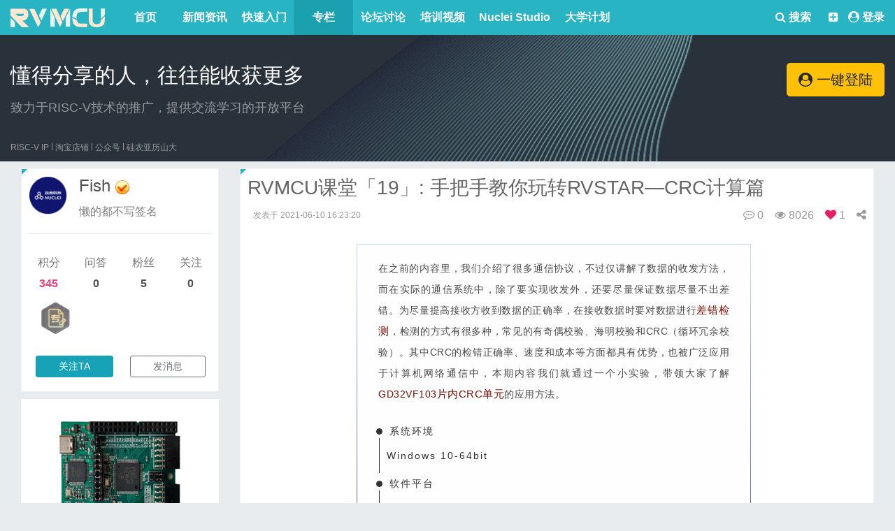

--- FILE ---
content_type: text/html; charset=UTF-8
request_url: https://www.rvmcu.com/column-topic-id-734.html
body_size: 16085
content:
<!DOCTYPE HTML>
<html lang="zh-CN">
<head>
    <meta http-equiv="Content-Type" content="text/html; charset=utf-8" />
    <meta http-equiv="X-UA-Compatible" content="IE=edge">
    <meta http-equiv="content-language" content="zh-CN" />
    <meta name="viewport" content="width=device-width, initial-scale=1.0">
    <meta name="applicable-device" content="pc,mobile">
    <meta name="robots" content="all" />
    <meta name="save" content="history" />
    <meta name="author" content="qiujun@thinksaas.cn" />
    <meta name="Copyright" content="ThinkSAAS" />
    <title>
	RVMCU课堂「19」: 手把手教你玩转RVSTAR—CRC计算篇__专栏_RISC-V MCU中文社区        </title>
                    <link rel="shortcut icon" href="/favicon.ico?v=20250813" />
    <!-- 新 Bootstrap 核心 CSS 文件 -->
    <link rel="stylesheet" href="/public/bootstrap/css/bootstrap.min.css?v=20250813">
	
	<link rel="stylesheet" href="/plugins/home/recommendgroup/style.css?v=20250813">
    <link rel="stylesheet" type="text/css" href="/theme/sample/base.css?v=20250813" />
	
	<link href="/public/js/my/a_new.css?v=20250813" rel="stylesheet">
	
	<link href="/public/js/my/club_index.css?v=20250813" rel="stylesheet">
	
	<link href="/public/js/my/home_index.css?v=20250813" rel="stylesheet">
        <link rel="stylesheet" type="text/css" href="/app/column/skins/default/style.css?v=20250813">
    	
	

    <!--新风格加载-->
        <link rel="stylesheet" type="text/css" href="/theme/fresh/style.css?v=20250813" id="tsTheme" />
        <script>var siteUrl = '/';</script>
    <script src="/public/js/jquery.min.js?v=20250813" type="text/javascript"></script>
    <!--jquery向下兼容-->
    <script src="/public/js/jquery-migrate.js?v=20250813" type="text/javascript"></script>
    <!-- 最新的 Bootstrap 核心 JavaScript 文件 -->
    <script src="/public/bootstrap/js/bootstrap.min.js?v=20250813"></script>
    <!--bootstrap 前端验证-->
    <script type="text/javascript" src="/public/js/bootstrap3-validation.js?v=20250813"></script>
    
    <script type="text/javascript" src="/public/layer/layer.js?v=20250813"></script>

        <!--CSS图标-->
    <link href="/public/fontawesome470/css/font-awesome.min.css?v=20250813" rel="stylesheet">
    <style>
            </style>
    <link href="/plugins/pubs/gotop/style.css" rel="stylesheet" type="text/css" />    	<script type="text/javascript" src="/public/js/my/jquery-plus.js?v=20250813"></script>
    <script type="text/javascript" src="//static.runoob.com/assets/qrcode/qrcode.min.js"></script>
 <meta name="viewport" content="width=device-width, initial-scale=1">
</head>
<body>
<div class="appnav">  
    <div class="container">
        <div class="row">
            <div class="col-md-12">
                <div class="float-left">
                    <div class="layui-col-md3 mcu-logo float-left">
                        <a href="/"><img title="RISC-V MCU中文社区" src="/theme/fresh/logo.svg?v=20250813" alt="RISC-V MCU中文社区"/></a>
                    </div>
                    <ul class="header-pro common-fl navbar-nav mr-auto float-right" >
                                                <li class="nav-item active dropdown">
                                                          <a class="dropbtn " href="/">首页</a>
                                                    </li>
                                                <li class="nav-item active dropdown">
                                                          <a class="dropbtn " href="/article.html">新闻资讯</a>
                                                    </li>
                                                <li class="nav-item active dropdown">
                                                          <a class="dropbtn " href="/quickstart.html">快速入门</a>
                                                    </li>
                                                <li class="nav-item active dropdown">
                                                          <a class="dropbtn on" href="/column.html">专栏</a>
                                                    </li>
                                                <li class="nav-item active dropdown">
                                                          <a class="dropbtn " href="/community.html">论坛讨论</a>
                                                    </li>
                                                <li class="nav-item active dropdown">
                                                          <a class="dropbtn " href="/video.html">培训视频</a>
                                                    </li>
                                                <li class="nav-item active dropdown">
                                                          <a class="dropbtn " href="/nucleistudio.html">Nuclei Studio</a>
                                                    </li>
                                                <li class="nav-item active dropdown">
                                                          <a class="dropbtn " href="/campus.html">大学计划</a>
                                                    </li>
                                            </ul>
                </div>
                <div class="float-right">
                    <div class="float-left search"><a class="dropbtn" href="/search-s.html"><i class="fa fa-search" aria-hidden="true"></i> 搜索</a></div>
                    <div class="float-right font-weight-bold">
                        <div class="common-fr">
                            <div class="guide-before header-tips common-fl">
                                                                
                                <div class="ts-user-nav coin-message" style="float: left;">
                                    <a class="text-light" href="#" style="color:#fff"><i class="fa fa-plus-square" aria-hidden="true"></i></a>
                                    <div class="ts-dropdown dropdown-list pull-right">
                                        <ul class="ts-dropdown-list">
                                            <li><a href="/nucleistudio-developer.html" target="_blank"><i class="fa fa-id-card" aria-hidden="true"></i>认证开发者</a></li>
                                            <li><a href="/nucleistudio-createorg.html" target="_blank"><i class="fa fa-user-plus" aria-hidden="true"></i>创建组织</a></li>
                                            <li><a href="/nucleistudio-uploadnpk.html" target="_blank"><i class="fa fa-plus" aria-hidden="true"></i>发布软件包</a></li>
                                                                                    </ul>
                                    </div>
                                </div>
                                
                                
                                <div class="ts-user-nav" style="color: #fff;padding-left: 6px;" >
                                                                            <i class="fa fa-user-circle" aria-hidden="true"></i> <a class="f10" style="color: #fff;" href="/user-login.html">登录</a>
                                                                    </div>
                            </div>              
                        </div>
                    </div>
                </div>
            </div>
        </div>  
    </div>
    <!-- 下雪
    <canvas id="snowFallTop" class="snowFall snowFallTop" style="width: 100%;height: auto;"></canvas>
    <canvas id="snowFallLeft" class="snowFall snowFallLeft" style="width: 100%;height: auto;"></canvas>
    <canvas id="snowFallRight" class="snowFall snowFallRight" style="width: 100%;height: auto;"></canvas>
    -->
</div>

<link href="/theme/wap/css/style.css?v=20250813" rel="stylesheet">
<div class="header-area" id="headerArea">
    <div class="container h-100 d-flex align-items-center justify-content-between">
        <!-- Navbar Toggler-->
        <div class="navbar--toggler" id="newstenNavbarToggler"><span></span><span></span><span></span><span></span></div>
        <!-- Logo-->
        <div class="logo-wrapper"><a href="/"><img title="RISC-V MCU中文社区" src="theme/fresh/logo.svg?v=20250813" alt="RISC-V MCU中文社区"></a></div>
        <!-- Search Form-->
        <div class="search-form"><a href="/search-s.html"><i class="fa fa-search" aria-hidden="true"></i></a></div>
    </div>
</div>
<div class="sidenav-wrapper" id="sidenavWrapper">
      <!-- Time - Weather-->
      <div class="time-date-weather-wrapper text-center py-5">
        <div class="weather-update mb-4">
                          <h4 class="mb-1" style="padding-top: 30px;"><a class="btn btn-lg btn-warning" href="/user-login.html" role="button"><i class="fa fa-user-circle" aria-hidden="true"></i> 一键登陆</a></h4>
                    </div>
              </div>
      <!-- Sidenav Nav-->
      <ul class="sidenav-nav">
          
                    <li>
                              <a href="/"><i class="lni lni-play"></i>首页</a>
                        </li>
                    <li>
                              <a href="/article.html"><i class="lni lni-play"></i>新闻资讯</a>
                        </li>
                    <li>
                              <a href="/quickstart.html"><i class="lni lni-play"></i>快速入门</a>
                        </li>
                    <li>
                              <a href="/column.html"><i class="lni lni-play"></i>专栏</a>
                        </li>
                    <li>
                              <a href="/community.html"><i class="lni lni-play"></i>论坛讨论</a>
                        </li>
                    <li>
                              <a href="/video.html"><i class="lni lni-play"></i>培训视频</a>
                        </li>
                    <li>
                              <a href="/nucleistudio.html"><i class="lni lni-play"></i>Nuclei Studio</a>
                        </li>
                    <li>
                              <a href="/campus.html"><i class="lni lni-play"></i>大学计划</a>
                        </li>
                </ul>
      <!-- Go Back Button-->
      <div class="nav-active d-flex align-items-center justify-content-between" style="position: fixed;width: inherit;padding: 20px;">
                          <div class="logo-wrapper"><a href="/user-login.html"><div class="go-home-btn setting-btn"><i class="fa fa-sign-in" aria-hidden="true"></i></div></a></div>
                <div class="logo-wrapper"><div class="go-home-btn" id="goHomeBtn"><i class="fa fa-arrow-left" aria-hidden="true"></i></div></div>
                    
      </div>
</div>

<script src="/theme/wap/js/active.js"></script>


<script type="text/javascript">$('#common-hd-nav').find('li').bind({
    mouseenter: function(){
        $(this).children('a').addClass('common-hd-arrow-up').end().find('.common-hd-drop-down').show();
    },
    mouseleave: function(){
        $(this).children('a').removeClass('common-hd-arrow-up').end().find('.common-hd-drop-down').hide();
    }
});
$('#twjl').bind("click",function(){
    var key = $("#search .form-control").val();
    var url = "/ask-new.html&kw="+key; 
    window.open(url);
    return false;
})</script>
<div class="face_box" style="display: none;" src = "https://www.rvmcu.com/public/images/wx_logo.png"></div>
<script src="/public/js/jweixin-1.4.0.js"></script>
<script type="text/javascript">
jQuery(function(){	
    jQuery('.loopslide').loopSlide({animate: true,dataPanel: '.pic-des',vertical:true});
    jQuery('.tab-func-nav li').mouseover(function(){
    	jQuery(this).siblings().removeClass('on');
    	jQuery(this).addClass('on');
    	var i = jQuery(this).index();
    	jQuery(this).parents('.tab-func').next().children().hide();
    	jQuery(this).parents('.tab-func').next().children().eq(i).show();
    });
})
</script>
<script type="text/javascript">
    wx.config({
        debug: false, 
        appId: '', 
        timestamp: , 
        nonceStr: '', 
        signature: '',
        jsApiList: [
            'checkJsApi',
            'updateAppMessageShareData',
            'updateTimelineShareData',
        ]
    
    });
    wx.ready(function () {
        wx.description = $("meta[name='description']").attr('content');
        wx.web_url = window.location.href;
        
        wx.title = $(document).attr("title").substr(0,$(document).attr("title").indexOf("_"))== ""?'RISC-V MCU中文社区':$(document).attr("title").substr(0,$(document).attr("title").indexOf("_"));
        
        wx.title = wx.title =='RISC-V'?'RISC-V MCU中文社区 - 致力于RISC-V技术的推广，提供一个交流学习的开放平台':wx.title;
        wx.imgUrl = $(".face_box").attr('src');
        
        wx.updateAppMessageShareData({
          title: wx.title,
          desc: wx.description,
          link: wx.web_url,
          imgUrl: wx.imgUrl,
          trigger: function (res) {

          },
          success: function (res) {

          },
          cancel: function (res) {

          },
          fail: function (res) {

          }
        });
      
        wx.updateTimelineShareData({
          title: wx.title,
          link: wx.web_url,
          imgUrl: wx.imgUrl,
          trigger: function (res) {

          },
          success: function (res) {

          },
          cancel: function (res) {

          },
          fail: function (res) {

          }
        });
      
    });
</script>
<div class="container"></div>

<!--
<link rel="stylesheet" href="/theme/fresh/snow/style.css">
<script type="text/javascript" src="/theme/fresh/snow/snow.min.js"></script>
--><style>
.col-md-6{
    padding-top: 10px;    
}
.bbnone{
   border-bottom: none; 
}
</style>

<div class="home-banner">
    <div class="container">
         <div class="row banner">
             <div class="col-md-9">
                 <h3 class="text-white mb-3">懂得分享的人，往往能收获更多</h3>
                 <div class="text-white-50" style="font-size: 1.12rem">
                     致力于RISC-V技术的推广，提供交流学习的开放平台
                 </div>
             </div>
             <div class="col-md-3">
                 <div class="d-flex justify-content-end">
                     <div class="btn-group btn-block mt-2" role="group">
                                                    <a class="btn btn-lg btn-warning" href="/user-login.html" role="button"><i class="fa fa-user-circle" aria-hidden="true"></i> 一键登陆</a>
                                             </div>
                 </div>
             </div>
        </div>
        <div class="row">
             <div class="col-md-12">
                 <ul class="header-pro common-fl navbar-nav mr-auto" >
                    <li class="nav-item active dropdown"><a class="nav-link" href="https://www.nucleisys.com/index.php" target="_blank">RISC-V IP</a></li>
                    <li class="xsx"></li>
                    <li class="nav-item active dropdown">
                     <a class="nav-link" href="https://shop299381627.taobao.com/index.htm" target="_blank">淘宝店铺</a>
                     <div class="dropdown-content">
                         <img width="160" class="" alt="" src="/uploadfile/logo/tb.png">
                     </div>
                    </li>
                    <li class="xsx"></li>
                    <li class="nav-item active dropdown">
                     <a class="nav-link " href="#">公众号</a>
                     <div class="dropdown-content">
                         <img width="160" class="" alt="" src="/uploadfile/logo/xlkj.png">
                     </div>
                    </li>
                    <li class="xsx"></li>
                    <li class="nav-item active dropdown">
                     <a class="nav-link" href="#">硅农亚历山大</a>
                     <div class="dropdown-content">
                         <img width="160" class="" alt="" src="/uploadfile/logo/glylsd.png">
                     </div>
                    </li>
                 </ul>
             </div>
         </div>
    </div>   
</div>

<div class="container" style="margin-top: 10px;"></div>
<div class="container">

    <nav aria-label="breadcrumb" class="position-relative">
        <ol class="breadcrumb">
            <li class="breadcrumb-item"><a href="/">首页</a></li>
            <li class="breadcrumb-item"><a href="/column.html">论坛讨论</a></li>
            <li class="breadcrumb-item"><a href="/column-show.html"></a></li>
            <li class="breadcrumb-item active" aria-current="page">RVMCU课堂「19」: 手把手教你玩转RVSTAR—CRC计算篇</li>
        </ol>
    </nav>


        <div class="col-md-9" style="float: right;">
            <div class="card">
                <div class="card-body">
                    <h1 class="h3 pt-0 fw300">
                                        RVMCU课堂「19」: 手把手教你玩转RVSTAR—CRC计算篇                    </h1>


                    <div class="d-flex flex-row justify-content-between">
                        <div class="d-flex">
                            <div class="ml-2">
                                <div class="c9 fs12">发表于 <a href="/column-show.html" style="color: #28b4c3;"></a> 2021-06-10 16:23:20</div>
                            </div>
                        </div>



                        <div class="d-flex flex-row justify-content-end c9">

                            <div><i class="fa fa-commenting-o"></i> 0</div>
                            <div class="ml-3"><i class="fa fa-eye"></i> 8026</div>
                            <div class="ml-3"><i class="fa fa-heart" aria-hidden="true"></i> 1</div>
                            <div class="ml-3 info-share">
                                <i class="fa fa-share-alt" aria-hidden="true" alt = "分享给好友"></i>
                                <div class="share-weixin" id="qrcode"></div>
                            </div>
                            <script type="text/javascript">
                                var qrcode = new QRCode(document.getElementById("qrcode"), {
                                    width : 100,
                                    height : 100
                                });
                                
                                function makeCode () {		
                                    qrcode.makeCode(window.location.href);
                                }
                                makeCode();
                            </script>

                        </div>
                    </div>





                    <div class="mb-3 mt-3">
                                            </div>


                                        <div class="topic-content ">


                                                
                                                <style>
                            .markdown-body h1 {
                                font-size: 24px;
                            }
                            .markdown-body h2 {
                                font-size: 20px;
                            }
                        
                        </style>
                        <div id="my-content" class="topic-view common-content markdown-body editormd-html-preview">
                            <p><!--StartFragment--><section data-support="96编辑器" data-style-id="29936" data-mpa-powered-by="yiban.io" style="margin: 0px auto; padding: 0px; max-width: 100%; color: rgb(51, 51, 51); font-family: mp-quote, -apple-system-font, BlinkMacSystemFont, &quot;Helvetica Neue&quot;, &quot;PingFang SC&quot;, &quot;Hiragino Sans GB&quot;, &quot;Microsoft YaHei UI&quot;, &quot;Microsoft YaHei&quot;, Arial, sans-serif; font-size: 17px; text-align: justify; width: 572.213px; overflow-wrap: break-word !important;"><section style="margin: 10px 0px; padding: 0px; max-width: 100%; text-align: center; overflow-wrap: break-word !important;"><section style="margin: 0px 8px 0px 0px; padding: 1px; max-width: 100%; background-image: linear-gradient(0deg, rgb(43, 51, 120), rgb(197, 218, 255)); overflow-wrap: break-word !important;"><section style="margin: 0px; padding: 14px; max-width: 100%; background-color: rgb(254, 254, 254); overflow-wrap: break-word !important;"><section style="margin: 5px 16px 10px; padding: 0px; max-width: 100%; letter-spacing: 2px; text-align: justify; line-height: 1.75em; overflow-wrap: break-word !important;"><span style="margin: 0px; padding: 0px; max-width: 100%; letter-spacing: 0.5px; overflow-wrap: break-word !important;"><span style="margin: 0px; padding: 0px; max-width: 100%; color: rgb(73, 73, 73); font-family: -apple-system, &quot;PingFang SC&quot;, &quot;Hiragino Sans GB&quot;, &quot;Source Han Sans SC&quot;, &quot;Noto Sans CJK SC&quot;, &quot;Microsoft YaHei&quot;, &quot;WenQuanYi Micro Hei&quot;, SimHei, sans-serif; text-align: left; white-space: pre-wrap; font-size: 14px; overflow-wrap: break-word !important;">在之前的内容里，我们介绍了很多通信协议，不过仅讲解了数据的收发方法，而在实际的通信系统中，除了要实现收发外，还要尽量保证数据尽量不出差错。为尽量提高接收方收到数据的正确率，在接收数据时要对数据进行</span><span style="margin: 0px; padding: 0px; max-width: 100%; font-family: -apple-system, &quot;PingFang SC&quot;, &quot;Hiragino Sans GB&quot;, &quot;Source Han Sans SC&quot;, &quot;Noto Sans CJK SC&quot;, &quot;Microsoft YaHei&quot;, &quot;WenQuanYi Micro Hei&quot;, SimHei, sans-serif; font-size: 14.6667px; text-align: left; white-space: pre-wrap; color: rgb(123, 12, 0); overflow-wrap: break-word !important;"><strong style="margin: 0px; padding: 0px; max-width: 100%; overflow-wrap: break-word !important;">差错检测</strong></span><span style="margin: 0px; padding: 0px; max-width: 100%; color: rgb(73, 73, 73); font-family: -apple-system, &quot;PingFang SC&quot;, &quot;Hiragino Sans GB&quot;, &quot;Source Han Sans SC&quot;, &quot;Noto Sans CJK SC&quot;, &quot;Microsoft YaHei&quot;, &quot;WenQuanYi Micro Hei&quot;, SimHei, sans-serif; text-align: left; white-space: pre-wrap; font-size: 14px; overflow-wrap: break-word !important;">，检测的方式有很多种，常见的有奇偶校验、海明校验和CRC（循环冗余校验）。其中CRC的检错正确率、速度和成本等方面都具有优势，也被广泛应用于计算机网络通信中，本期内容我们就通过一个小实验，带领大家了解</span><span style="margin: 0px; padding: 0px; max-width: 100%; font-family: -apple-system, &quot;PingFang SC&quot;, &quot;Hiragino Sans GB&quot;, &quot;Source Han Sans SC&quot;, &quot;Noto Sans CJK SC&quot;, &quot;Microsoft YaHei&quot;, &quot;WenQuanYi Micro Hei&quot;, SimHei, sans-serif; font-size: 14.6667px; text-align: left; white-space: pre-wrap; color: rgb(123, 12, 0); overflow-wrap: break-word !important;"><strong style="margin: 0px; padding: 0px; max-width: 100%; overflow-wrap: break-word !important;"><strong style="margin: 0px; padding: 0px; max-width: 100%; color: rgb(123, 12, 0); white-space: normal; overflow-wrap: break-word !important;"><span style="margin: 0px; padding: 0px; max-width: 100%; font-size: 14px; overflow-wrap: break-word !important;">GD32VF103</span></strong>片内CRC单元</strong></span><span style="margin: 0px; padding: 0px; max-width: 100%; color: rgb(73, 73, 73); font-family: -apple-system, &quot;PingFang SC&quot;, &quot;Hiragino Sans GB&quot;, &quot;Source Han Sans SC&quot;, &quot;Noto Sans CJK SC&quot;, &quot;Microsoft YaHei&quot;, &quot;WenQuanYi Micro Hei&quot;, SimHei, sans-serif; text-align: left; white-space: pre-wrap; font-size: 14px; overflow-wrap: break-word !important;">的应用方法。</span></span><span style="margin: 0px; padding: 0px; max-width: 100%; color: rgb(73, 73, 73); font-family: -apple-system, &quot;PingFang SC&quot;, &quot;Hiragino Sans GB&quot;, &quot;Source Han Sans SC&quot;, &quot;Noto Sans CJK SC&quot;, &quot;Microsoft YaHei&quot;, &quot;WenQuanYi Micro Hei&quot;, SimHei, sans-serif; font-size: 14.6667px; text-align: left; white-space: pre-wrap; overflow-wrap: break-word !important;"><span style="margin: 0px; padding: 0px; max-width: 100%; font-size: 14px; overflow-wrap: break-word !important;"></span></span></section><section data-support="96编辑器" data-style-id="30114" style="margin: 0px; padding: 0px; max-width: 100%; overflow-wrap: break-word !important;"><section style="margin: 10px 0px; padding: 0px; max-width: 100%; overflow-wrap: break-word !important;"><section style="margin: 0px; padding: 13px; max-width: 100%; background-color: rgba(230, 249, 255, 0); overflow-wrap: break-word !important;"><section style="margin: 0px; padding: 0px; max-width: 100%; overflow-wrap: break-word !important;"><section style="margin: 0px; padding: 0px; max-width: 100%; display: flex; align-items: center; overflow-wrap: break-word !important;"><section style="margin: 0px; padding: 0px; max-width: 100%; width: 9px; height: 9px; background-color: rgb(51, 51, 51); border-radius: 50%; overflow-wrap: break-word !important;"><br style="margin: 0px; padding: 0px; max-width: 100%; overflow-wrap: break-word !important;"></section><section data-width="90%" style="margin: 0px 10px; padding: 0px; max-width: 100%; width: 457.388px; overflow-wrap: break-word !important;"><p style="margin-bottom: 0px; clear: both; max-width: 100%; min-height: 1em; letter-spacing: 2px; text-align: left; overflow-wrap: break-word !important;"><strong style="margin: 0px; padding: 0px; max-width: 100%; overflow-wrap: break-word !important;"><span style="margin: 0px; padding: 0px; max-width: 100%; font-size: 14px; overflow-wrap: break-word !important;">系统环境</span></strong></p></section></section><section style="margin: -5px 0px 0px 4px; padding: 10px; max-width: 100%; border-left: 1px solid rgb(51, 51, 51); overflow-wrap: break-word !important;"><section style="margin: 0px; padding: 0px; max-width: 100%; letter-spacing: 2px; text-align: left; line-height: 1.75em; overflow-wrap: break-word !important;"><span style="margin: 0px; padding: 0px; max-width: 100%; font-size: 14px; font-family: &quot;Helvetica Neue&quot;, Helvetica, &quot;Hiragino Sans GB&quot;, &quot;Microsoft YaHei&quot;, Arial, sans-serif; overflow-wrap: break-word !important;">Windows 10-64bit</span></section></section></section><section style="margin: 0px; padding: 0px; max-width: 100%; text-align: left; overflow-wrap: break-word !important;"><section style="margin: 0px; padding: 0px; max-width: 100%; display: flex; align-items: center; overflow-wrap: break-word !important;"><section style="margin: 0px; padding: 0px; max-width: 100%; width: 9px; height: 9px; background-color: rgb(51, 51, 51); border-radius: 50%; overflow-wrap: break-word !important;"><br style="margin: 0px; padding: 0px; max-width: 100%; overflow-wrap: break-word !important;"></section><section data-width="90%" style="margin: 0px 10px; padding: 0px; max-width: 100%; width: 457.388px; overflow-wrap: break-word !important;"><p style="margin-bottom: 0px; clear: both; max-width: 100%; min-height: 1em; letter-spacing: 2px; overflow-wrap: break-word !important;"><strong style="margin: 0px; padding: 0px; max-width: 100%; overflow-wrap: break-word !important;"><span style="margin: 0px; padding: 0px; max-width: 100%; font-size: 14px; overflow-wrap: break-word !important;">软件平台</span></strong></p></section></section><section style="margin: -5px 0px 0px 4px; padding: 10px; max-width: 100%; border-left: 1px solid rgb(51, 51, 51); overflow-wrap: break-word !important;"><section style="margin: 0px; padding: 0px; max-width: 100%; letter-spacing: 2px; line-height: 1.75em; overflow-wrap: break-word !important;"><span style="margin: 0px; padding: 0px; max-width: 100%; color: rgb(73, 73, 73); font-family: -apple-system, &quot;PingFang SC&quot;, &quot;Hiragino Sans GB&quot;, &quot;Source Han Sans SC&quot;, &quot;Noto Sans CJK SC&quot;, &quot;Microsoft YaHei&quot;, &quot;WenQuanYi Micro Hei&quot;, SimHei, sans-serif; font-size: 14.6667px; white-space: pre-wrap; overflow-wrap: break-word !important;">NucleiStudio IDE 202102版</span></section><section style="margin: 0px; padding: 0px; max-width: 100%; letter-spacing: 2px; line-height: 1.75em; overflow-wrap: break-word !important;"><span style="margin: 0px; padding: 0px; max-width: 100%; color: rgb(73, 73, 73); font-family: -apple-system, &quot;PingFang SC&quot;, &quot;Hiragino Sans GB&quot;, &quot;Source Han Sans SC&quot;, &quot;Noto Sans CJK SC&quot;, &quot;Microsoft YaHei&quot;, &quot;WenQuanYi Micro Hei&quot;, SimHei, sans-serif; font-size: 14.6667px; white-space: pre-wrap; overflow-wrap: break-word !important;">或 PlatformIO IDE</span></section></section></section><section style="margin: 0px; padding: 0px; max-width: 100%; text-align: left; overflow-wrap: break-word !important;"><section style="margin: 0px; padding: 0px; max-width: 100%; display: flex; align-items: center; overflow-wrap: break-word !important;"><section style="margin: 0px; padding: 0px; max-width: 100%; width: 9px; height: 9px; background-color: rgb(51, 51, 51); border-radius: 50%; overflow-wrap: break-word !important;"><br style="margin: 0px; padding: 0px; max-width: 100%; overflow-wrap: break-word !important;"></section><section data-width="90%" style="margin: 0px 10px; padding: 0px; max-width: 100%; width: 457.388px; overflow-wrap: break-word !important;"><p style="margin-bottom: 0px; clear: both; max-width: 100%; min-height: 1em; letter-spacing: 2px; overflow-wrap: break-word !important;"><strong style="margin: 0px; padding: 0px; max-width: 100%; overflow-wrap: break-word !important;"><span style="margin: 0px; padding: 0px; max-width: 100%; font-size: 14px; overflow-wrap: break-word !important;">硬件需求</span></strong></p></section></section><section style="margin: -5px 0px 0px 4px; padding: 10px; max-width: 100%; border-left: 1px solid rgb(51, 51, 51); overflow-wrap: break-word !important;"><p style="margin-bottom: 0px; clear: both; max-width: 100%; min-height: 1em; line-height: 1.75em; overflow-wrap: break-word !important;"><span style="margin: 0px; padding: 0px; max-width: 100%; font-family: -apple-system, &quot;PingFang SC&quot;, &quot;Hiragino Sans GB&quot;, &quot;Source Han Sans SC&quot;, &quot;Noto Sans CJK SC&quot;, &quot;Microsoft YaHei&quot;, &quot;WenQuanYi Micro Hei&quot;, SimHei, sans-serif; font-size: 14.6667px; white-space: pre-wrap; background-color: rgb(255, 255, 255); overflow-wrap: break-word !important;">RV-STAR开发板</span></p></section></section></section></section></section></section></section><section style="margin: -20px 0px 0px auto; padding: 0px; max-width: 100%; width: 2em; overflow-wrap: break-word !important;"><br style="margin: 0px; padding: 0px; max-width: 100%; overflow-wrap: break-word !important;"></section></section></section><section style="margin: 0px; padding: 0px; max-width: 100%; color: rgb(51, 51, 51); font-family: mp-quote, -apple-system-font, BlinkMacSystemFont, &quot;Helvetica Neue&quot;, &quot;PingFang SC&quot;, &quot;Hiragino Sans GB&quot;, &quot;Microsoft YaHei UI&quot;, &quot;Microsoft YaHei&quot;, Arial, sans-serif; font-size: 17px; text-align: justify; line-height: 1.5em; overflow-wrap: break-word !important;"><br style="margin: 0px; padding: 0px; max-width: 100%; overflow-wrap: break-word !important;"></section><section style="margin: 0px; padding: 0px; max-width: 100%; color: rgb(51, 51, 51); font-family: mp-quote, -apple-system-font, BlinkMacSystemFont, &quot;Helvetica Neue&quot;, &quot;PingFang SC&quot;, &quot;Hiragino Sans GB&quot;, &quot;Microsoft YaHei UI&quot;, &quot;Microsoft YaHei&quot;, Arial, sans-serif; font-size: 17px; text-align: justify; line-height: 1.5em; overflow-wrap: break-word !important;"><br style="margin: 0px; padding: 0px; max-width: 100%; overflow-wrap: break-word !important;"></section><section data-support="96编辑器" data-style-id="23503" style="margin: 0px; padding: 0px; max-width: 100%; color: rgb(51, 51, 51); font-family: mp-quote, -apple-system-font, BlinkMacSystemFont, &quot;Helvetica Neue&quot;, &quot;PingFang SC&quot;, &quot;Hiragino Sans GB&quot;, &quot;Microsoft YaHei UI&quot;, &quot;Microsoft YaHei&quot;, Arial, sans-serif; font-size: 17px; text-align: justify; overflow-wrap: break-word !important;"><section style="margin: 10px 0px; padding: 0px; max-width: 100%; text-align: center; overflow-wrap: break-word !important;"><section style="margin: 0px; padding: 0px; max-width: 100%; display: inline-block; overflow-wrap: break-word !important;"><section style="margin: 0px; padding: 0px; max-width: 100%; display: flex; justify-content: center; align-items: flex-end; overflow-wrap: break-word !important;"><section style="margin: -3px 0px; padding: 0px; max-width: 100%; width: 10px; height: 10px; background-color: rgb(25, 97, 153); border-radius: 50%; overflow-wrap: break-word !important;"><br style="margin: 0px; padding: 0px; max-width: 100%; overflow-wrap: break-word !important;"></section><section style="margin: 0px 5px; padding: 3px 15px; max-width: 100%; border-width: 2px; border-bottom-style: solid; border-color: rgb(53, 28, 157); overflow-wrap: break-word !important;"><p style="margin-bottom: 0px; clear: both; max-width: 100%; min-height: 1em; letter-spacing: 2px; overflow-wrap: break-word !important;"><span style="margin: 0px; padding: 0px; max-width: 100%; font-family: -apple-system, &quot;PingFang SC&quot;, &quot;Hiragino Sans GB&quot;, &quot;Source Han Sans SC&quot;, &quot;Noto Sans CJK SC&quot;, &quot;Microsoft YaHei&quot;, &quot;WenQuanYi Micro Hei&quot;, SimHei, sans-serif; font-weight: bold; white-space: pre-wrap; color: rgb(80, 80, 80); font-size: 16px; overflow-wrap: break-word !important;">CRC（循环冗余校验）</span></p></section><section style="margin: -3px 0px; padding: 0px; max-width: 100%; width: 10px; height: 10px; background-color: rgb(53, 28, 157); border-radius: 50%; overflow-wrap: break-word !important;"><br style="margin: 0px; padding: 0px; max-width: 100%; overflow-wrap: break-word !important;"></section></section></section></section></section><section style="margin: 5px 16px 10px; padding: 0px; max-width: 100%; color: rgb(51, 51, 51); font-family: mp-quote, -apple-system-font, BlinkMacSystemFont, &quot;Helvetica Neue&quot;, &quot;PingFang SC&quot;, &quot;Hiragino Sans GB&quot;, &quot;Microsoft YaHei UI&quot;, &quot;Microsoft YaHei&quot;, Arial, sans-serif; font-size: 17px; text-align: justify; line-height: 1.75em; overflow-wrap: break-word !important;"><span style="margin: 0px; padding: 0px; max-width: 100%; letter-spacing: 0.5px; overflow-wrap: break-word !important;"><span style="margin: 0px; padding: 0px; max-width: 100%; color: rgb(123, 12, 0); overflow-wrap: break-word !important;"><strong style="margin: 0px; padding: 0px; max-width: 100%; overflow-wrap: break-word !important;"><span style="margin: 0px; padding: 0px; max-width: 100%; font-size: 14px; overflow-wrap: break-word !important;">循环冗余校验（Cyclic redundancy check，CRC）</span></strong></span><span style="margin: 0px; padding: 0px; max-width: 100%; font-size: 14px; overflow-wrap: break-word !important;">是一种根据网上数据包或计算机文件等数据产生简短固定位数校验码的一种散列函数，主要用来检测或校验数据传输或者保存后可能出现的错误。生成的数字在传输或者存储之前计算出来并且附加到数据后面，然后接收方进行检验确定数据是否发生变化。一般来说，循环冗余校验的值都是</span></span><span style="margin: 0px; padding: 0px; max-width: 100%; font-size: 14px; letter-spacing: 0.5px; color: rgb(123, 12, 0); overflow-wrap: break-word !important;"><strong style="margin: 0px; padding: 0px; max-width: 100%; overflow-wrap: break-word !important;">32位的整数</strong></span><span style="margin: 0px; padding: 0px; max-width: 100%; letter-spacing: 0.5px; font-size: 14px; overflow-wrap: break-word !important;">。由于本函数易于用二进制的计算机硬件使用、容易进行数学分析并且尤其善于检测传输通道干扰引起的错误，因此获得广泛应用。</span></section><section style="margin: 5px 16px 10px; padding: 0px; max-width: 100%; color: rgb(51, 51, 51); font-family: mp-quote, -apple-system-font, BlinkMacSystemFont, &quot;Helvetica Neue&quot;, &quot;PingFang SC&quot;, &quot;Hiragino Sans GB&quot;, &quot;Microsoft YaHei UI&quot;, &quot;Microsoft YaHei&quot;, Arial, sans-serif; font-size: 17px; text-align: justify; line-height: 1.75em; overflow-wrap: break-word !important;"><span style="margin: 0px; padding: 0px; max-width: 100%; font-size: 14px; letter-spacing: 0.5px; overflow-wrap: break-word !important;">此方法是由W. Wesley Peterson于1961年发表，具体的计算流程在本期内容中不作详述，请读者查阅相关资料或文献进行学习。</span><span style="margin: 0px; padding: 0px; max-width: 100%; font-size: 14px; letter-spacing: 0.5px; overflow-wrap: break-word !important;"></span></section><section style="margin: 0px 16px; padding: 0px; max-width: 100%; color: rgb(51, 51, 51); font-family: mp-quote, -apple-system-font, BlinkMacSystemFont, &quot;Helvetica Neue&quot;, &quot;PingFang SC&quot;, &quot;Hiragino Sans GB&quot;, &quot;Microsoft YaHei UI&quot;, &quot;Microsoft YaHei&quot;, Arial, sans-serif; font-size: 17px; text-align: justify; overflow-wrap: break-word !important;"><br style="margin: 0px; padding: 0px; max-width: 100%; overflow-wrap: break-word !important;"></section><section data-support="96编辑器" data-style-id="28657" style="margin: 0px; padding: 0px; max-width: 100%; color: rgb(51, 51, 51); font-family: mp-quote, -apple-system-font, BlinkMacSystemFont, &quot;Helvetica Neue&quot;, &quot;PingFang SC&quot;, &quot;Hiragino Sans GB&quot;, &quot;Microsoft YaHei UI&quot;, &quot;Microsoft YaHei&quot;, Arial, sans-serif; font-size: 17px; text-align: justify; overflow-wrap: break-word !important;"><section style="margin: 0px; padding: 0px; max-width: 100%; overflow-wrap: break-word !important;"><section style="margin: 0px; padding: 0px; max-width: 100%; overflow-wrap: break-word !important;"><section style="margin: 0px 16px; padding: 0px; max-width: 100%; text-align: center; overflow-wrap: break-word !important;"><br style="margin: 0px; padding: 0px; max-width: 100%; overflow-wrap: break-word !important;"></section><section data-support="96编辑器" data-style-id="23503" style="margin: 0px; padding: 0px; max-width: 100%; overflow-wrap: break-word !important;"><section style="margin: 10px 0px; padding: 0px; max-width: 100%; text-align: center; overflow-wrap: break-word !important;"><section style="margin: 0px; padding: 0px; max-width: 100%; display: inline-block; overflow-wrap: break-word !important;"><section style="margin: 0px; padding: 0px; max-width: 100%; display: flex; justify-content: center; align-items: flex-end; overflow-wrap: break-word !important;"><section style="margin: -3px 0px; padding: 0px; max-width: 100%; width: 10px; height: 10px; background-color: rgb(25, 97, 153); border-radius: 50%; overflow-wrap: break-word !important;"><br style="margin: 0px; padding: 0px; max-width: 100%; overflow-wrap: break-word !important;"></section><section style="margin: 0px 5px; padding: 3px 15px; max-width: 100%; border-width: 2px; border-bottom-style: solid; border-color: rgb(53, 28, 157); overflow-wrap: break-word !important;"><p style="margin-bottom: 0px; clear: both; max-width: 100%; min-height: 1em; letter-spacing: 2px; overflow-wrap: break-word !important;"><span style="margin: 0px; padding: 0px; max-width: 100%; color: rgb(51, 51, 51); font-family: -apple-system, &quot;PingFang SC&quot;, &quot;Hiragino Sans GB&quot;, &quot;Source Han Sans SC&quot;, &quot;Noto Sans CJK SC&quot;, &quot;Microsoft YaHei&quot;, &quot;WenQuanYi Micro Hei&quot;, SimHei, sans-serif; font-weight: bold; white-space: pre-wrap; font-size: 16px; overflow-wrap: break-word !important;">GD32VF103的<span style="margin: 0px; padding: 0px; max-width: 100%; overflow-wrap: break-word !important;">计算单元</span></span></p></section><section style="margin: -3px 0px; padding: 0px; max-width: 100%; width: 10px; height: 10px; background-color: rgb(53, 28, 157); border-radius: 50%; overflow-wrap: break-word !important;"><br style="margin: 0px; padding: 0px; max-width: 100%; overflow-wrap: break-word !important;"></section></section></section></section></section><section style="margin: 5px 16px 10px; padding: 0px; max-width: 100%; line-height: 1.75em; overflow-wrap: break-word !important;"><p line="Uyd7" style="margin-bottom: 0px; clear: both; max-width: 100%; min-height: 1em; overflow-wrap: break-word !important;"></p><section style="margin: 0px; padding: 0px; max-width: 100%; line-height: normal; overflow-wrap: break-word !important;"><br style="margin: 0px; padding: 0px; max-width: 100%; overflow-wrap: break-word !important;"></section></section></section></section></section><div style="text-align: center;"><img aa="ddd" src="/uploadfile/editor/0/2/2347.png" style="width: 467px;"></div><section data-support="96编辑器" data-style-id="28657" style="margin: 0px; padding: 0px; max-width: 100%; color: rgb(51, 51, 51); font-family: mp-quote, -apple-system-font, BlinkMacSystemFont, &quot;Helvetica Neue&quot;, &quot;PingFang SC&quot;, &quot;Hiragino Sans GB&quot;, &quot;Microsoft YaHei UI&quot;, &quot;Microsoft YaHei&quot;, Arial, sans-serif; font-size: 17px; text-align: justify; overflow-wrap: break-word !important;"><section style="margin: 0px; padding: 0px; max-width: 100%; overflow-wrap: break-word !important;"><section style="margin: 0px; padding: 0px; max-width: 100%; overflow-wrap: break-word !important;"><section style="margin: 5px 16px 10px; padding: 0px; max-width: 100%; line-height: 1.75em; overflow-wrap: break-word !important;"><section style="margin: 0px; padding: 0px; max-width: 100%; line-height: normal; overflow-wrap: break-word !important;"><br></section></section><section style="margin: 5px 16px; padding: 0px; max-width: 100%; line-height: 1.75em; overflow-wrap: break-word !important;"><span style="margin: 0px; padding: 0px; max-width: 100%; letter-spacing: 0.5px; overflow-wrap: break-word !important;"><span style="margin: 0px; padding: 0px; max-width: 100%; color: rgb(123, 12, 0); overflow-wrap: break-word !important;"><strong style="margin: 0px; padding: 0px; max-width: 100%; overflow-wrap: break-word !important;"><span style="margin: 0px; padding: 0px; max-width: 100%; font-size: 14px; overflow-wrap: break-word !important;">GD32VF103的CRC计算单元</span></strong></span><span style="margin: 0px; padding: 0px; max-width: 100%; font-size: 14px; overflow-wrap: break-word !important;">使用固定多项式计算32位CRC校验码，其</span></span><span style="margin: 0px; padding: 0px; max-width: 100%; font-size: 14px; letter-spacing: 0.5px; color: rgb(123, 12, 0); overflow-wrap: break-word !important;"><strong style="margin: 0px; padding: 0px; max-width: 100%; overflow-wrap: break-word !important;">主要特征如下：</strong></span><span style="margin: 0px; padding: 0px; max-width: 100%; font-size: 14px; letter-spacing: 0.5px; background-color: rgb(241, 241, 241); overflow-wrap: break-word !important;"></span></section><section style="margin: 0px; padding: 0px; max-width: 100%; line-height: normal; overflow-wrap: break-word !important;"><br style="margin: 0px; padding: 0px; max-width: 100%; overflow-wrap: break-word !important;"></section><section data-support="96编辑器" data-style-id="28249" data-width="96%" style="margin: 0px auto; padding: 0px; max-width: 100%; width: 554.875px; overflow-wrap: break-word !important;"><section style="margin: 10px 0px; padding: 0px; max-width: 100%; overflow-wrap: break-word !important;"><section style="margin: -12px 0px; padding: 20px 15px; max-width: 100%; background-color: rgb(241, 241, 241); border-radius: 10px; overflow-wrap: break-word !important;"><ul class=" list-paddingleft-2" style="padding-left: 2.2em; width: 577.412px; max-width: 100%; list-style-type: circle; overflow-wrap: break-word !important;"><li style="clear: both; max-width: 100%; overflow-wrap: break-word !important;"><p style="margin-top: 5px; clear: both; max-width: 100%; min-height: 1em; line-height: 1.75em; overflow-wrap: break-word !important;"><span style="margin: 0px; padding: 0px; max-width: 100%; font-size: 14px; letter-spacing: 0.5px; overflow-wrap: break-word !important;">32位数据输入/输出寄存器CRC_DATA</span></p></li><li style="clear: both; max-width: 100%; overflow-wrap: break-word !important;"><p style="margin-top: 5px; clear: both; max-width: 100%; min-height: 1em; line-height: 1.75em; overflow-wrap: break-word !important;"><span style="margin: 0px; padding: 0px; max-width: 100%; font-size: 14px; letter-spacing: 0.5px; overflow-wrap: break-word !important;">固定的CRC计算多项式：0x4C11DB7，与以太网CRC计算多项式相同，即CRC-32/MPEG-2</span></p><p style="text-align: center; margin-top: 5px; clear: both; max-width: 100%; min-height: 1em; line-height: 1.75em; overflow-wrap: break-word !important;"><img aa="ddd" src="/uploadfile/editor/0/2/2345.png" style="width: 100%;"><span style="margin: 0px; padding: 0px; max-width: 100%; font-size: 14px; letter-spacing: 0.5px; overflow-wrap: break-word !important;"><br></span></p><section style="margin: 0px 16px; padding: 0px; max-width: 100%; text-align: center; overflow-wrap: break-word !important;"></section></li><li style="clear: both; max-width: 100%; overflow-wrap: break-word !important;"><p style="margin-top: 5px; clear: both; max-width: 100%; min-height: 1em; line-height: 1.75em; overflow-wrap: break-word !important;"><span style="margin: 0px; padding: 0px; max-width: 100%; font-size: 14px; letter-spacing: 0.5px; overflow-wrap: break-word !important;">对于32位的输入数据，从数据输入到得出计算结果，需4个AHB时钟周期，在此期间因32位的输入缓存存在，AHB总线不会挂起</span></p></li><li style="clear: both; max-width: 100%; overflow-wrap: break-word !important;"><p style="margin-top: 5px; clear: both; max-width: 100%; min-height: 1em; line-height: 1.75em; overflow-wrap: break-word !important;"><span style="margin: 0px; padding: 0px; max-width: 100%; font-size: 14px; letter-spacing: 0.5px; overflow-wrap: break-word !important;">如果不通过软件设置CRC_CTL寄存器的方式清除CRC_DATA寄存器，CRC计算单元将基于新输入的原始数据和前一次CRC_DATA寄存器中的结果进行计算</span></p></li><li style="clear: both; max-width: 100%; overflow-wrap: break-word !important;"><p style="margin-top: 5px; clear: both; max-width: 100%; min-height: 1em; line-height: 1.75em; overflow-wrap: break-word !important;"><span style="margin: 0px; padding: 0px; max-width: 100%; font-size: 14px; letter-spacing: 0.5px; overflow-wrap: break-word !important;">提供一个与计算无关的独立8位寄存器CRC_FDATA，可以供其他任何外设随时使用</span></p></li></ul></section></section></section><p style="margin-top: 5px; clear: both; max-width: 100%; min-height: 1em; line-height: 1.75em; overflow-wrap: break-word !important;"><br style="margin: 0px; padding: 0px; max-width: 100%; overflow-wrap: break-word !important;"></p><p style="margin-top: 5px; clear: both; max-width: 100%; min-height: 1em; line-height: 1.75em; overflow-wrap: break-word !important;"><br style="margin: 0px; padding: 0px; max-width: 100%; overflow-wrap: break-word !important;"></p><section data-support="96编辑器" data-style-id="23503" style="margin: 0px; padding: 0px; max-width: 100%; overflow-wrap: break-word !important;"><section style="margin: 10px 0px; padding: 0px; max-width: 100%; text-align: center; overflow-wrap: break-word !important;"><section style="margin: 0px; padding: 0px; max-width: 100%; display: inline-block; overflow-wrap: break-word !important;"><section style="margin: 0px; padding: 0px; max-width: 100%; display: flex; justify-content: center; align-items: flex-end; overflow-wrap: break-word !important;"><section style="margin: -3px 0px; padding: 0px; max-width: 100%; width: 10px; height: 10px; background-color: rgb(25, 97, 153); border-radius: 50%; overflow-wrap: break-word !important;"><br style="margin: 0px; padding: 0px; max-width: 100%; overflow-wrap: break-word !important;"></section><section style="margin: 0px 5px; padding: 3px 15px; max-width: 100%; border-width: 2px; border-bottom-style: solid; border-color: rgb(53, 28, 157); overflow-wrap: break-word !important;"><p style="margin-bottom: 0px; clear: both; max-width: 100%; min-height: 1em; letter-spacing: 2px; overflow-wrap: break-word !important;"><span style="margin: 0px; padding: 0px; max-width: 100%; font-family: -apple-system, &quot;PingFang SC&quot;, &quot;Hiragino Sans GB&quot;, &quot;Source Han Sans SC&quot;, &quot;Noto Sans CJK SC&quot;, &quot;Microsoft YaHei&quot;, &quot;WenQuanYi Micro Hei&quot;, SimHei, sans-serif; font-weight: bold; white-space: pre-wrap; color: rgb(80, 80, 80); font-size: 16px; overflow-wrap: break-word !important;">实验部分</span></p></section><section style="margin: -3px 0px; padding: 0px; max-width: 100%; width: 10px; height: 10px; background-color: rgb(53, 28, 157); border-radius: 50%; overflow-wrap: break-word !important;"><br style="margin: 0px; padding: 0px; max-width: 100%; overflow-wrap: break-word !important;"></section></section></section></section></section><p style="margin: 5px 16px; clear: both; max-width: 100%; min-height: 1em; line-height: 1.75em; overflow-wrap: break-word !important;"><span style="margin: 0px; padding: 0px; max-width: 100%; font-size: 14px; overflow-wrap: break-word !important;">本期实验主要让大家了解CRC计算单元的应用方法，而不涉及具体的通信过程，</span><strong style="margin: 0px; padding: 0px; max-width: 100%; overflow-wrap: break-word !important;"><span style="margin: 0px; padding: 0px; max-width: 100%; font-size: 14px; color: rgb(123, 12, 0); overflow-wrap: break-word !important;">实验思路如下：</span></strong><span style="margin: 0px; padding: 0px; max-width: 100%; font-size: 14px; letter-spacing: 0.5px; background-color: rgb(241, 241, 241); overflow-wrap: break-word !important;"></span></p><p style="margin-bottom: 0px; clear: both; max-width: 100%; min-height: 1em; line-height: normal; overflow-wrap: break-word !important;"><br style="margin: 0px; padding: 0px; max-width: 100%; overflow-wrap: break-word !important;"></p><section data-support="96编辑器" data-style-id="28249" data-width="96%" style="margin: 0px auto; padding: 0px; max-width: 100%; width: 554.875px; overflow-wrap: break-word !important;"><section style="margin: 10px 0px; padding: 0px; max-width: 100%; overflow-wrap: break-word !important;"><section style="margin: -12px 0px; padding: 20px 15px; max-width: 100%; background-color: rgb(241, 241, 241); border-radius: 10px; overflow-wrap: break-word !important;"><ul class=" list-paddingleft-2" style="padding-left: 2.2em; width: 577.412px; max-width: 100%; list-style-type: circle; overflow-wrap: break-word !important;"><li style="clear: both; max-width: 100%; overflow-wrap: break-word !important;"><p style="margin-top: 5px; clear: both; max-width: 100%; min-height: 1em; line-height: 1.75em; overflow-wrap: break-word !important;"><span style="margin: 0px; padding: 0px; max-width: 100%; font-size: 14px; overflow-wrap: break-word !important;">选取一个特定的32位输入数据 0x1234ABCD</span></p></li><li style="clear: both; max-width: 100%; overflow-wrap: break-word !important;"><p style="margin-top: 5px; clear: both; max-width: 100%; min-height: 1em; line-height: 1.75em; overflow-wrap: break-word !important;"><span style="margin: 0px; padding: 0px; max-width: 100%; font-size: 14px; overflow-wrap: break-word !important;">使用在线的CRC计算工具，计算出上述输入值的CRC值为 0x9B3CD6F8</span></p></li><li style="clear: both; max-width: 100%; overflow-wrap: break-word !important;"><p style="margin-top: 5px; clear: both; max-width: 100%; min-height: 1em; line-height: 1.75em; overflow-wrap: break-word !important;"><span style="margin: 0px; padding: 0px; max-width: 100%; font-size: 14px; overflow-wrap: break-word !important;">编写代码，使用片上CRC计算单元计算输入数据的CRC值，与在线工具计算的CRC值进行比对，使用板载的LED来表示比较结果，LED亮表示CRC值计算正确</span></p></li></ul></section></section></section><section style="margin: 20px 16px 15px; padding: 0px; max-width: 100%; line-height: 1.75em; overflow-wrap: break-word !important;"><strong style="margin: 0px; padding: 0px; max-width: 100%; color: rgb(123, 12, 0); overflow-wrap: break-word !important;"><span style="margin: 0px; padding: 0px; max-width: 100%; font-size: 14px; overflow-wrap: break-word !important;">例程如下：</span></strong></section><section data-mpa-preserve-tpl-color="t" data-mpa-template="t" mpa-preserve="t" mpa-from-tpl="t" style="margin: 0px; padding: 0px; max-width: 100%; overflow-wrap: break-word !important;"><pre style="max-width: 100%; background: none; overflow-wrap: break-word !important;"><p style="margin-right: 16px; margin-bottom: 0px; margin-left: 16px; padding: 5.95px; clear: both; max-width: 100%; min-height: 1em; border-radius: 4px; font-size: 0.85em; background: rgb(40, 44, 52); color: rgb(171, 178, 191); overflow-x: auto; white-space: nowrap; overflow-wrap: break-word !important;"><span style="margin: 0px; padding: 0px; max-width: 100%; color: rgb(97, 174, 238); background: rgba(0, 0, 0, 0); width: 178px; text-decoration-style: solid; text-decoration-color: rgb(97, 174, 238); overflow-wrap: break-word !important;">#<span style="margin: 0px; padding: 0px; max-width: 100%; color: rgb(97, 174, 238); background: rgba(0, 0, 0, 0); width: 46px; text-decoration-style: solid; text-decoration-color: rgb(97, 174, 238); overflow-wrap: break-word !important;">include</span> <span style="margin: 0px; padding: 0px; max-width: 100%; color: rgb(152, 195, 121); background: rgba(0, 0, 0, 0); width: 118px; text-decoration-style: solid; text-decoration-color: rgb(152, 195, 121); overflow-wrap: break-word !important;">"nuclei_sdk_hal.h"</span></span><br mpa-from-tpl="t" style="margin: 0px; padding: 0px; max-width: 100%; overflow-wrap: break-word !important;"><br mpa-from-tpl="t" style="margin: 0px; padding: 0px; max-width: 100%; overflow-wrap: break-word !important;"><span style="margin: 0px; padding: 0px; max-width: 100%; color: rgb(92, 99, 112); background: rgba(0, 0, 0, 0); width: 138px; text-decoration-style: solid; text-decoration-color: rgb(92, 99, 112); font-style: italic; overflow-wrap: break-word !important;">/* CRC input value */</span><br mpa-from-tpl="t" style="margin: 0px; padding: 0px; max-width: 100%; overflow-wrap: break-word !important;"><span style="margin: 0px; padding: 0px; max-width: 100%; color: rgb(198, 120, 221); background: rgba(0, 0, 0, 0); width: 53px; text-decoration-style: solid; text-decoration-color: rgb(198, 120, 221); overflow-wrap: break-word !important;">uint32_t</span> val = (<span style="margin: 0px; padding: 0px; max-width: 100%; color: rgb(198, 120, 221); background: rgba(0, 0, 0, 0); width: 53px; text-decoration-style: solid; text-decoration-color: rgb(198, 120, 221); overflow-wrap: break-word !important;">uint32_t</span>)<span style="margin: 0px; padding: 0px; max-width: 100%; color: rgb(209, 154, 102); background: rgba(0, 0, 0, 0); width: 66px; text-decoration-style: solid; text-decoration-color: rgb(209, 154, 102); overflow-wrap: break-word !important;">0x1234ABCD</span>;<br mpa-from-tpl="t" style="margin: 0px; padding: 0px; max-width: 100%; overflow-wrap: break-word !important;"><span style="margin: 0px; padding: 0px; max-width: 100%; color: rgb(92, 99, 112); background: rgba(0, 0, 0, 0); width: 303px; text-decoration-style: solid; text-decoration-color: rgb(92, 99, 112); font-style: italic; overflow-wrap: break-word !important;">/* pre-calculated CRC value for input value */</span><br mpa-from-tpl="t" style="margin: 0px; padding: 0px; max-width: 100%; overflow-wrap: break-word !important;"><span style="margin: 0px; padding: 0px; max-width: 100%; color: rgb(198, 120, 221); background: rgba(0, 0, 0, 0); width: 53px; text-decoration-style: solid; text-decoration-color: rgb(198, 120, 221); overflow-wrap: break-word !important;">uint32_t</span> val_crc = (<span style="margin: 0px; padding: 0px; max-width: 100%; color: rgb(198, 120, 221); background: rgba(0, 0, 0, 0); width: 53px; text-decoration-style: solid; text-decoration-color: rgb(198, 120, 221); overflow-wrap: break-word !important;">uint32_t</span>)<span style="margin: 0px; padding: 0px; max-width: 100%; color: rgb(209, 154, 102); background: rgba(0, 0, 0, 0); width: 66px; text-decoration-style: solid; text-decoration-color: rgb(209, 154, 102); overflow-wrap: break-word !important;">0x9B3CD6F8</span>;<br mpa-from-tpl="t" style="margin: 0px; padding: 0px; max-width: 100%; overflow-wrap: break-word !important;"><br mpa-from-tpl="t" style="margin: 0px; padding: 0px; max-width: 100%; overflow-wrap: break-word !important;"><span style="margin: 0px; padding: 0px; max-width: 100%; color: rgb(171, 178, 191); background: rgba(0, 0, 0, 0); width: 92px; text-decoration-style: solid; text-decoration-color: rgb(171, 178, 191); overflow-wrap: break-word !important;"><span style="margin: 0px; padding: 0px; max-width: 100%; color: rgb(198, 120, 221); background: rgba(0, 0, 0, 0); width: 19px; text-decoration-style: solid; text-decoration-color: rgb(198, 120, 221); overflow-wrap: break-word !important;">int</span> <span style="margin: 0px; padding: 0px; max-width: 100%; color: rgb(97, 174, 238); background: rgba(0, 0, 0, 0); width: 26px; text-decoration-style: solid; text-decoration-color: rgb(97, 174, 238); overflow-wrap: break-word !important;">main</span><span style="margin: 0px; padding: 0px; max-width: 100%; color: rgb(171, 178, 191); background: rgba(0, 0, 0, 0); width: 39px; text-decoration-style: solid; text-decoration-color: rgb(171, 178, 191); overflow-wrap: break-word !important;">(<span style="margin: 0px; padding: 0px; max-width: 100%; color: rgb(198, 120, 221); background: rgba(0, 0, 0, 0); width: 26px; text-decoration-style: solid; text-decoration-color: rgb(198, 120, 221); overflow-wrap: break-word !important;">void</span>)</span><br mpa-from-tpl="t" style="margin: 0px; padding: 0px; max-width: 100%; overflow-wrap: break-word !important;"></span>{<br mpa-from-tpl="t" style="margin: 0px; padding: 0px; max-width: 100%; overflow-wrap: break-word !important;">    <span style="margin: 0px; padding: 0px; max-width: 100%; color: rgb(92, 99, 112); background: rgba(0, 0, 0, 0); width: 218px; text-decoration-style: solid; text-decoration-color: rgb(92, 99, 112); font-style: italic; overflow-wrap: break-word !important;">/* init the built-in green led */</span><br mpa-from-tpl="t" style="margin: 0px; padding: 0px; max-width: 100%; overflow-wrap: break-word !important;">    gd_rvstar_led_init(LED1);<br mpa-from-tpl="t" style="margin: 0px; padding: 0px; max-width: 100%; overflow-wrap: break-word !important;">    <span style="margin: 0px; padding: 0px; max-width: 100%; color: rgb(92, 99, 112); background: rgba(0, 0, 0, 0); width: 171px; text-decoration-style: solid; text-decoration-color: rgb(92, 99, 112); font-style: italic; overflow-wrap: break-word !important;">/* enable the CRC clock */</span><br mpa-from-tpl="t" style="margin: 0px; padding: 0px; max-width: 100%; overflow-wrap: break-word !important;">    rcu_periph_clock_enable(RCU_CRC);<br mpa-from-tpl="t" style="margin: 0px; padding: 0px; max-width: 100%; overflow-wrap: break-word !important;"><br mpa-from-tpl="t" style="margin: 0px; padding: 0px; max-width: 100%; overflow-wrap: break-word !important;">    <span style="margin: 0px; padding: 0px; max-width: 100%; color: rgb(92, 99, 112); background: rgba(0, 0, 0, 0); width: 270px; text-decoration-style: solid; text-decoration-color: rgb(92, 99, 112); font-style: italic; overflow-wrap: break-word !important;">/* reset the CRC to clear the register */</span><br mpa-from-tpl="t" style="margin: 0px; padding: 0px; max-width: 100%; overflow-wrap: break-word !important;">    crc_data_register_reset();<br mpa-from-tpl="t" style="margin: 0px; padding: 0px; max-width: 100%; overflow-wrap: break-word !important;"><br mpa-from-tpl="t" style="margin: 0px; padding: 0px; max-width: 100%; overflow-wrap: break-word !important;">    <span style="margin: 0px; padding: 0px; max-width: 100%; color: rgb(92, 99, 112); background: rgba(0, 0, 0, 0); width: 527px; text-decoration-style: solid; text-decoration-color: rgb(92, 99, 112); font-style: italic; overflow-wrap: break-word !important;">/* compare the pre-calculated CRC value with the value calculated by hardware */</span><br mpa-from-tpl="t" style="margin: 0px; padding: 0px; max-width: 100%; overflow-wrap: break-word !important;">    <span style="margin: 0px; padding: 0px; max-width: 100%; color: rgb(198, 120, 221); background: rgba(0, 0, 0, 0); width: 13px; text-decoration-style: solid; text-decoration-color: rgb(198, 120, 221); overflow-wrap: break-word !important;">if</span> (val_crc == crc_single_data_calculate(val)) {<br mpa-from-tpl="t" style="margin: 0px; padding: 0px; max-width: 100%; overflow-wrap: break-word !important;">        gd_rvstar_led_on(LED1);<br mpa-from-tpl="t" style="margin: 0px; padding: 0px; max-width: 100%; overflow-wrap: break-word !important;">    } <span style="margin: 0px; padding: 0px; max-width: 100%; color: rgb(198, 120, 221); background: rgba(0, 0, 0, 0); width: 26px; text-decoration-style: solid; text-decoration-color: rgb(198, 120, 221); overflow-wrap: break-word !important;">else</span> {<br mpa-from-tpl="t" style="margin: 0px; padding: 0px; max-width: 100%; overflow-wrap: break-word !important;">        gd_rvstar_led_off(LED1);<br mpa-from-tpl="t" style="margin: 0px; padding: 0px; max-width: 100%; overflow-wrap: break-word !important;">    }<br mpa-from-tpl="t" style="margin: 0px; padding: 0px; max-width: 100%; overflow-wrap: break-word !important;">}</p></pre></section><p style="margin-bottom: 0px; clear: both; max-width: 100%; min-height: 1em; overflow-wrap: break-word !important;"><br mpa-from-tpl="t" style="margin: 0px; padding: 0px; max-width: 100%; overflow-wrap: break-word !important;"></p><p style="margin-top: 5px; margin-right: 16px; margin-left: 16px; clear: both; max-width: 100%; min-height: 1em; line-height: 1.75em; overflow-wrap: break-word !important;"><span style="margin: 0px; padding: 0px; max-width: 100%; color: rgb(73, 73, 73); font-family: -apple-system, &quot;PingFang SC&quot;, &quot;Hiragino Sans GB&quot;, &quot;Source Han Sans SC&quot;, &quot;Noto Sans CJK SC&quot;, &quot;Microsoft YaHei&quot;, &quot;WenQuanYi Micro Hei&quot;, SimHei, sans-serif; font-size: 14.6667px; text-align: left; white-space: pre-wrap; overflow-wrap: break-word !important;">创建工程，添加以上例程到main.c文件中，然后编译上传到开发板中，观察到RV-STAR的板载绿色LED点亮，说明硬件的CRC单元计算出了正确的CRC值。</span></p><p style="margin-top: 5px; margin-right: 16px; margin-left: 16px; clear: both; max-width: 100%; min-height: 1em; line-height: 1.75em; overflow-wrap: break-word !important;"><span style="margin: 0px; padding: 0px; max-width: 100%; color: rgb(73, 73, 73); font-family: -apple-system, &quot;PingFang SC&quot;, &quot;Hiragino Sans GB&quot;, &quot;Source Han Sans SC&quot;, &quot;Noto Sans CJK SC&quot;, &quot;Microsoft YaHei&quot;, &quot;WenQuanYi Micro Hei&quot;, SimHei, sans-serif; font-size: 14.6667px; text-align: left; white-space: pre-wrap; overflow-wrap: break-word !important;">本期内容到此结束，欢迎读者们在社区中进行交流。</span></p></section></section></section><section data-support="96编辑器" data-style-id="28997" style="margin: 0px; padding: 0px; max-width: 100%; color: rgb(51, 51, 51); font-size: 17px; text-align: justify; font-family: -apple-system, BlinkMacSystemFont, &quot;Helvetica Neue&quot;, &quot;PingFang SC&quot;, &quot;Hiragino Sans GB&quot;, &quot;Microsoft YaHei UI&quot;, &quot;Microsoft YaHei&quot;, Arial, sans-serif; letter-spacing: 0.544px; overflow-wrap: break-word !important;"><section style="margin: 10px 0px; padding: 0px; max-width: 100%; overflow-wrap: break-word !important;"><p style="margin-right: auto; margin-bottom: 0px; margin-left: auto; clear: both; max-width: 100%; min-height: 1em; overflow-wrap: break-word !important;"></p></section></section><p style="margin-top: 5px; margin-right: 16px; margin-left: 16px; clear: both; max-width: 100%; min-height: 1em; color: rgb(51, 51, 51); font-size: 17px; font-family: -apple-system, BlinkMacSystemFont, &quot;Helvetica Neue&quot;, &quot;PingFang SC&quot;, &quot;Hiragino Sans GB&quot;, &quot;Microsoft YaHei UI&quot;, &quot;Microsoft YaHei&quot;, Arial, sans-serif; letter-spacing: 0.544px; line-height: 1.75em; text-align: center; overflow-wrap: break-word !important;">实验源码</p><p style="margin-top: 5px; margin-right: 16px; margin-left: 16px; clear: both; max-width: 100%; min-height: 1em; color: rgb(51, 51, 51); font-size: 17px; font-family: -apple-system, BlinkMacSystemFont, &quot;Helvetica Neue&quot;, &quot;PingFang SC&quot;, &quot;Hiragino Sans GB&quot;, &quot;Microsoft YaHei UI&quot;, &quot;Microsoft YaHei&quot;, Arial, sans-serif; letter-spacing: 0.544px; line-height: 1.75em; text-align: center; overflow-wrap: break-word !important;"><a href="https://github.com/Nuclei-Software/nuclei-board-labs/tree/master/rvstar/crc/crc_single_data" target="_blank">https://github.com/Nuclei-Software/nuclei-board-labs/tree/master/rvstar/crc/crc_single_data</a><br></p><section style="margin: 5px 16px 10px; padding: 0px; max-width: 100%; color: rgb(51, 51, 51); font-size: 17px; font-family: -apple-system, BlinkMacSystemFont, &quot;Helvetica Neue&quot;, &quot;PingFang SC&quot;, &quot;Hiragino Sans GB&quot;, &quot;Microsoft YaHei UI&quot;, &quot;Microsoft YaHei&quot;, Arial, sans-serif; letter-spacing: 0.544px; line-height: 1.75em; text-align: center; overflow-wrap: break-word !important;"><br></section><!--EndFragment--></p>                                                                                </div>


                        
                        <!---视频处理开始--->
                        




                        <!---附件处理开始--->
                                                <!---附件处理结束--->
                        
                        <div class="mt-3">
                            <article class="htmleaf-container">
                                <div id="container">
                                    <div class="feed" id="feed1"><div class="heart" id="like1" rel="like"></div></div>
                                    <div class="likeCount">喜欢<span id="likeCount1">1</span>次</div>
                                </div>
                            </article>
                        </div>
                        
                        <link href="/public/hearts/style.css?v=20250813" rel="stylesheet">
                        
                            <script>
                            	$(document).ready(function()
                            	{
                                
                            	$('body').on("click",'.heart',function()
                                {
                                	var A=$(this).attr("id");
                                	var B = A.split("like");
                                    var messageID=B[1];
                                    var C = parseInt($("#likeCount"+messageID).html());
                                	$(this).css("background-position","")
                                    var D=$(this).attr("rel");
                                   
                                    if(D === 'like') 
                                    {      
                                        $(this).addClass("heartAnimation").attr("rel","unlike");
                                        $.post("/community-ajax-ts-addheart.html", {'id':734}, function(s){
                                            $("#likeCount"+messageID).html(C+parseInt(s));
                                        });
                                    }
                                    else
                                    {
                                        
                                        $(this).removeClass("heartAnimation").attr("rel","like");
                                        $(this).css("background-position","left")
                                        $.post("/community-ajax-ts-reduceheart.html", {'id':734}, function(s){
                                            $("#likeCount"+messageID).html(C-parseInt(s));
                                        });
                                    }
                            
                            
                                });
                            
                            
                            	});
                            	</script>


                        <!--帖子内容底部插件钩子-->
                        <div></div>

                        <div class="mt-3"><div class="card-body"><img class="article-img" src="/uploadfile/editor/0/0/166.gif" width="100%"></div></div>



                                                <div class="btool mt-3">
                            

                            <a href="#" data-toggle="modal" data-target="#bookModal"><i class="fa fa-bookmark"></i> 标注</a>


                            <a href="javascript:void('0');" onclick="topicAudit('734','87ab10d32667cd142ef762b4312dfa6785ba9137');">取消审核</a>

                            <a href="/index.php?app=column&ac=do&ts=topic_istop&topicid=734">置顶</a>

                            <a href="javascript:void('0');" onclick="tsPost('index.php?app=column&ac=ajax&ts=isrecommend&js=1',{'topicid':'734'})">推荐</a>

                            <a href="/index.php?app=column&ac=do&ts=isposts&topicid=734&token=87ab10d32667cd142ef762b4312dfa6785ba9137">精华</a>


                                                        <a href="/index.php?app=column&ac=topicedit&topicid=734">编辑</a>
                            <a href="/index.php?app=column&ac=do&ts=deltopic&topicid=734&token=87ab10d32667cd142ef762b4312dfa6785ba9137" onClick="return confirm('确定删除吗?')"><i class="fa fa-trash-alt"></i> 删除</a>

                        </div>
                        

                                            </div>


                                    </div>
            </div>
            <div class="card">
                <div class="card-header">用户评论</div>
                <div class="card-body">


                    




                    <div class="commentform">
                                                <div class="tac pd20 fw300 text-black-50">
                            <a href="/user-login.html">登录</a> | <a href="/user-register.html">注册</a>
                        </div>
                                            </div>

                </div>
            </div>



            

        </div>
        
        <div class="col-md-3 ff">
            
            <!--广告位-->
<div class="card aboutuser">
    <div class="card-body">
        <div class="media">
            <img class="mr-3 rounded-circle" src="/cache/user/0/5/cee57273655421197446512e50e2b726.png?v=1750728032" alt="Fish" width="56">
            <div class="media-body">
                <h1 class="h4 fw400"><a class="nbg" href="/user-space-id-5092.html">Fish</a> 
                                        <img src="/public/images/renzheng1.png" width="20" alt="实名认证" title="实名认证" />
                    </h1>
                <div class="text-black-50">
                    懒的都不写签名                </div>
    
            </div>
    
        </div>
        
        <hr/>
        
        <div class="row" style="text-align: center;padding: 10px;">
            <div class="col-3 col-md-3">
                <div class="statistics-text">积分</div>
                <div class="statistics-nums"><a href="/my-score.html"  style="color: #F23D7C;">345 </a></div>
            </div>
            <div class="col-3 col-md-3">
                <div class="statistics-text">问答</div>
                <div class="statistics-nums"><a href="/user-topic-id-5092.html">0 </a></div>
            </div>
            <div class="col-3 col-md-3">
                <div class="statistics-text">粉丝</div>
                <div class="statistics-nums"><a href="/user-followed-id-5092.html">5 </a></div>
            </div>
            <div class="col-3 col-md-3">
                <div class="statistics-text">关注</div>
                <div class="statistics-nums"><a href="/user-follow-id-5092.html">0 </a></div>
            </div>
        </div>
        
        <div class="row" style="text-align: center;">
            <div class="col-12 col-md-12">
                <div class="obss">
                                        <dl class="obu col-3 col-md-3">
                        <dt><img class="rounded-circle" alt="专栏作者" title="专栏作者"  src="/public/images/medal/column.png" width="48" /></dt>
                    </dl>
                                                                                                                    </div>
            </div>
        </div>
        <div class="row" style="text-align: center;padding: 10px;">
                            <div class="col-6 col-md-6">
                                                <a class="btn btn-info btn-sm" href="javascript:void('0')" onclick="follow('5092','87ab10d32667cd142ef762b4312dfa6785ba9137');">关注TA</a>
                                        </div>
                <div class="col-6 col-md-6">
                    <a href="/user-message-ts-add-touserid-5092.html" rel="nofollow" class="btn btn-outline-secondary btn-sm">发消息</a>
                </div>
                   </div>


    </div>
</div>        
            <div class="loopslide">
	<ul class="looppic oh pr">
		<li style="position: absolute; z-index: 2; top: 0px;"><a href="/quickstart-doc-u-rvstar.html" target="_blank"><img src="/public/images/rvmcu.png" alt="RV-STAR 开发板" title="RV-STAR 开发板"></a></li>
        <li style="position: absolute; z-index: 2; top: 0px;"><a href="/campus-campus-courseware.html" target="_blank"><img src="/public/images/kc_310X210.png" alt="RISC-V处理器设计系列课程" title="RISC-V处理器设计系列课程"></a></li>
		<li style="position: absolute; z-index: 2; top: 0px;"><a href="/campus-campus.html" target="_blank"><img src="/uploadfile/editor/0/0/168.png" alt="培养RISC-V大学土壤 共建RISC-V教育生态" title="培养RISC-V大学土壤 共建RISC-V教育生态"></a></li>
	</ul>
    <div class="pic-des">RV-STAR 开发板</div>
</div>        
            <style>
    
    /*排行榜页面*/
    .top10{padding-top: 10px;}
    .top10 dl{overflow: hidden;}
    .top10 dl dd{margin-bottom:15px;margin-left: 0;}
    .top10 dl dd .title{
        border:1px solid #EEEEEE;margin:0 8px;
        padding:10px;position:relative;    
        background: blue;
        background-color: white;
        border-bottom: none;
    	font-weight: 600;
        }
    
    .top10 dl dd .title span{float:right;color:#999999;position:absolute;right:10px;}
    
    .top10 dl dd ul, .top10 dl dd ul li{list-style: none;padding:0;margin:0;}
    
    .top10 dl dd ul{border-top:1px solid #F5F5F5;margin:0 8px;background:#FFFFFF;}
    .top10 dl dd ul li{border-color:#EEEEEE;border-style:solid;border-width:0 1px 1px;margin-bottom:0;padding:10px;clear:both;line-height:20px;word-wrap:break-word;overflow:hidden;}
    .top10 ul li span{
    	width: 20px;
    	height: 15px;
    	color: #fff;
    	text-align: center;
    	display: inline;
    	float: left;
    	font-size: 10px;
    	line-height: 10px;
    	background: #C0C1C3;
    	border: 1px solid #ACAEB2;
    }
    
    .top10 .num-top {
        background: #F23D7C;
        border: 1px solid #DD2464;
    }
    
    .top10 .avatar {float:left;margin-right:10px;}
    .top10 .avatar img {height:36px;width:36px;}
    
    
    .top10 li em {color:#999999;float:right;margin-left:8px;}
    
    .top10 li span {float:left;font-size:10px;height:14px;line-height:14px;margin:4px 8px 0 0;text-align:center;width:16px;}
    .top10 li p{height:48px;margin:0;padding:0;}
    .top10 .col-md-6{
    	padding: 0px; 
    }
    .bbnone {
        border-bottom: none;
        margin: 0px;
    }
</style>

<div class="card">
    <div class="card-header">最新专栏</div>
    <div class="card-body commlist top10">
        <ul>
                        <li>
                <span class="num-top" >1</span><a href="/column-topic-id-1829.html">RV双周报：RustVMM正式支持RISC-V，RV正塑造汽车行业未来(第91期-20241129)</a>
            </li>
                        <li>
                <span class="num-top" >2</span><a href="/column-topic-id-1826.html">RV双周报：发展重要里程碑RVA23规范获准，AI领域RISC-V芯片市场增速领先(第90期-20241031)</a>
            </li>
                        <li>
                <span class="num-top" >3</span><a href="/column-topic-id-1824.html">RV双周报：RISC-V架构现颠覆性芯片，多平台宣布支持RISC-V(第89期-20241015)</a>
            </li>
                        <li>
                <span>4</span><a href="/column-topic-id-1821.html">RV双周报：如意香山笔记本软件适配发展迅速，RISC-V国际N Trace小组分享里程碑(第88期-20240918)</a>
            </li>
                        <li>
                <span>5</span><a href="/column-topic-id-1817.html">RV双周报：RISC-V中国峰会成功举办，众多新成果相继亮相(第87期-20240830)</a>
            </li>
                        <li>
                <span>6</span><a href="/column-topic-id-1813.html">RV双周报：RISC-V中国峰会议程出炉，滴水湖论坛即将召开(第86期-20240815)</a>
            </li>
                        <li>
                <span>7</span><a href="/column-topic-id-1810.html">RV双周报：RISC-V中国峰会同期活动发布，RDI生态联盟光谷揭牌(第85期-20240731)</a>
            </li>
                        <li>
                <span>8</span><a href="/column-topic-id-1804.html">RV双周报：上海打造全球领先RISC-V产业高地，RISC-V AI指令集架构成热门(第84期-20240717)</a>
            </li>
                        <li>
                <span>9</span><a href="/column-topic-id-1802.html">RV双周报：RISC-V欧洲峰会亮点频出，RISC-V中国峰会稳步筹备(第83期-20240628)</a>
            </li>
                        <li>
                <span>10</span><a href="/column-topic-id-1797.html">RV双周报：RV中国峰会正式启动，RISC-V产业专利导航成果发布(第82期-20240531)</a>
            </li>
                    </ul>
    </div>
</div>
<div class="card">
    <div class="card-header">最新帖子</div>
    <div class="card-body commlist top10">
        <ul>
                        <li>
                <span class="num-top" >1</span><a href="/community-topic-id-1972.html">【求助】需要早期开发板HummingBird的详细资料，目前论坛内仅能搜索到一个开发板简介的链接。</a>
            </li>
                        <li>
                <span class="num-top" >2</span><a href="/community-topic-id-1971.html">使用核内timer计数出错</a>
            </li>
                        <li>
                <span class="num-top" >3</span><a href="/community-topic-id-1965.html">蜂鸟书中第14章14.2节中提到的Debug调试设计文档0.11版（riscv-debug-spec-0.11nov12.pdf）在SiFve网站上已经找不到了，想找这份文档学习，谁能提供下载资源？十分感谢！</a>
            </li>
                        <li>
                <span>4</span><a href="/community-topic-id-1964.html">Nuclei Studio IDE等使用建议和反馈收集</a>
            </li>
                        <li>
                <span>5</span><a href="/community-topic-id-1963.html">配置QSPI0普通模式，数据存在重复发送四次的异常现象</a>
            </li>
                        <li>
                <span>6</span><a href="/community-topic-id-1962.html">求助，紫光fpga移植e203后，下载程序时openocd报错</a>
            </li>
                        <li>
                <span>7</span><a href="/community-topic-id-1961.html">关于e203添加外设到icb总线</a>
            </li>
                        <li>
                <span>8</span><a href="/community-topic-id-1960.html">求助：串口中断触发卡死</a>
            </li>
                        <li>
                <span>9</span><a href="/community-topic-id-1959.html">【求助】：E203移植到安路板子时sipeed调试器下载hello world报错</a>
            </li>
                        <li>
                <span>10</span><a href="/community-topic-id-1958.html">e203运行自定义汇编程序</a>
            </li>
                    </ul>
    </div>
</div>
<div class="card">
    <div class="card-header">最新资讯</div>
    <div class="card-body">

        <div class="commlist">
            <ul>
                                    <li>
                        <div class="sub-item bbnone">
                            <div class="pic">
                                <a href="/article-show-id-1074.html">
                                    <img class="rounded" src="/uploadfile/article/0/0/c9cdcbe2b650ad5a843115ac8cc742aa.png" alt="GD32VF103 MCU">
                                </a>
                            </div>
                            <div class="info">
                                <a class="font-weight-bold" href="/article-show-id-1074.html">芯来科技助力RISC-V车规芯片技术与生态体系研究成果发布</a>
                            </div>
                        </div>
                    </li>
                                    <li>
                        <div class="sub-item bbnone">
                            <div class="pic">
                                <a href="/article-show-id-1073.html">
                                    <img class="rounded" src="/uploadfile/article/0/0/ac2b8f02bfe3f70eb0eaad6b0264f34b.png" alt="GD32VF103 MCU">
                                </a>
                            </div>
                            <div class="info">
                                <a class="font-weight-bold" href="/article-show-id-1073.html">ICCAD-Expo 2025 | 芯来科技发布UX1020H，支持RVA23并支持轻量级乱序能力</a>
                            </div>
                        </div>
                    </li>
                                    <li>
                        <div class="sub-item bbnone">
                            <div class="pic">
                                <a href="/article-show-id-1070.html">
                                    <img class="rounded" src="/uploadfile/article/0/0/2a2780eb33b603b40e77757968c7e54f.png" alt="GD32VF103 MCU">
                                </a>
                            </div>
                            <div class="info">
                                <a class="font-weight-bold" href="/article-show-id-1070.html">从理论到实践：芯来科技助力“RISC-V处理器设计与质量安全提升培训”圆满开展</a>
                            </div>
                        </div>
                    </li>
                                    <li>
                        <div class="sub-item bbnone">
                            <div class="pic">
                                <a href="/article-show-id-1069.html">
                                    <img class="rounded" src="/uploadfile/article/30/30000/3e7ef2956a0d086ba8b6be80baedbbed.png" alt="GD32VF103 MCU">
                                </a>
                            </div>
                            <div class="info">
                                <a class="font-weight-bold" href="/article-show-id-1069.html">开放融合、高效协同 | 芯来科技助力汽车芯片RISC-V生态建设成果联合发布</a>
                            </div>
                        </div>
                    </li>
                                    <li>
                        <div class="sub-item bbnone">
                            <div class="pic">
                                <a href="/article-show-id-1068.html">
                                    <img class="rounded" src="/uploadfile/article/0/0/3a7fda0946a3d96dac7b4ab65bcce585.png" alt="GD32VF103 MCU">
                                </a>
                            </div>
                            <div class="info">
                                <a class="font-weight-bold" href="/article-show-id-1068.html">聚焦RISC-V技术突破与市场增长，芯来科技出席2025 RISC-V北美峰会</a>
                            </div>
                        </div>
                    </li>
                                    <li>
                        <div class="sub-item bbnone">
                            <div class="pic">
                                <a href="/article-show-id-1067.html">
                                    <img class="rounded" src="/uploadfile/article/0/0/d609b72ef944f8cc674ed8e082d485b8.png" alt="GD32VF103 MCU">
                                </a>
                            </div>
                            <div class="info">
                                <a class="font-weight-bold" href="/article-show-id-1067.html">芯来科技与普华基础软件签署战略合作协议，携手加速 RISC-V 在汽车领域落地</a>
                            </div>
                        </div>
                    </li>
                                    <li>
                        <div class="sub-item bbnone">
                            <div class="pic">
                                <a href="/article-show-id-1065.html">
                                    <img class="rounded" src="/uploadfile/article/3335/3335450/3335450334cd841f22cec8c03f5ece18.png" alt="GD32VF103 MCU">
                                </a>
                            </div>
                            <div class="info">
                                <a class="font-weight-bold" href="/article-show-id-1065.html">芯来科技深度参与编制《基于RISC-V架构的智能卡处理器内核安全技术白皮书》，助力构建RISC-V安全技术体系</a>
                            </div>
                        </div>
                    </li>
                                    <li>
                        <div class="sub-item bbnone">
                            <div class="pic">
                                <a href="/article-show-id-1059.html">
                                    <img class="rounded" src="/uploadfile/article/0/9/9874c214d0462e4338a5a3135823ccb6.png" alt="GD32VF103 MCU">
                                </a>
                            </div>
                            <div class="info">
                                <a class="font-weight-bold" href="/article-show-id-1059.html">SOPIC联合芯来科技发布蜂鸟E603，打造RISC-V生态新平台</a>
                            </div>
                        </div>
                    </li>
                                    <li>
                        <div class="sub-item bbnone">
                            <div class="pic">
                                <a href="/article-show-id-1056.html">
                                    <img class="rounded" src="/uploadfile/article/0/0/15b9196d127a19b852841f6412c4d343.png" alt="GD32VF103 MCU">
                                </a>
                            </div>
                            <div class="info">
                                <a class="font-weight-bold" href="/article-show-id-1056.html">芯来科技发布Micro-NPU，打造高能效RISC-V端侧AI加速引擎</a>
                            </div>
                        </div>
                    </li>
                                    <li>
                        <div class="sub-item bbnone">
                            <div class="pic">
                                <a href="/article-show-id-1054.html">
                                    <img class="rounded" src="/uploadfile/article/0/0/166c6936d14251fb57e229aeed902223.png" alt="GD32VF103 MCU">
                                </a>
                            </div>
                            <div class="info">
                                <a class="font-weight-bold" href="/article-show-id-1054.html">芯来科技胡振波：RISC-V应该走向通用市场，RVA23将引领破局</a>
                            </div>
                        </div>
                    </li>
                            </ul>
        </div>

    </div>
</div>        
            <div class="clear"></div>
            <!--广告位-->
                    </div>

</div>

<script>
    $(window).scroll(function(e){
        var ih = $(window).innerHeight()
        if ($(window).scrollTop() > (ih)) {
            var h = $(window).scrollTop() -450;
            $('.ff').css({'padding-top':h+"px"});
        } else{
            $('.ff').css({'padding-top':"0px"});
        }
    })
  </script>


<div class="modal fade" id="bookModal" tabindex="-1" role="dialog" aria-labelledby="exampleModalLabel" aria-hidden="true">
    <div class="modal-dialog" role="document">
        <div class="modal-content">
            <div class="modal-header">
                <h5 class="modal-title" id="exampleModalLabel">标注</h5>
                <button type="button" class="close" data-dismiss="modal" aria-label="Close">
                    <span aria-hidden="true">&times;</span>
                </button>
            </div>
            <div class="modal-body">
                <form>
                    <div class="form-group">
                        <label for="book-text" class="col-form-label">请输入标注内容(最多8个字符):</label>
                        <input type="text" value="" class="form-control" id="book-text">
                    </div>

                    <div class="form-group">
                        <div class="text-danger" id="book-alert"></div>
                    </div>

                </form>
            </div>
            <div class="modal-footer">
                <button type="button" class="btn btn-secondary btn-sm" data-dismiss="modal">关闭</button>
                <button type="button" class="btn btn-primary btn-sm" onclick="toBook('734')">提交</button>
            </div>
        </div>
    </div>
</div>

<script type="text/javascript">
$('.topic-content img').bind("click",function(){
    window.open(this.src);
})
</script>

<div class="container">

<!--底部公共广告位开始-->
<!--底部公共广告位结束-->
</div>

<div class="footer">
<p class="text-dark fs12">
        <a class="text-secondary" href="/">首页</a>
                 | <a class="text-secondary" href="/article.html">新闻资讯</a>             | <a class="text-secondary" href="/quickstart.html">快速入门</a>             | <a class="text-secondary" href="/column.html">专栏</a>             | <a class="text-secondary" href="/community.html">论坛讨论</a>             | <a class="text-secondary" href="/video.html">培训视频</a>             | <a class="text-secondary" href="/nucleistudio.html">Nuclei Studio</a>             | <a class="text-secondary" href="/campus.html">大学计划</a>    </p>
<p class="fs12 text-secondary">
本站所有内容仅供学习和交流，如有转载或引用文章涉及版权问题_请联系<a href="/user-message-ts-add-touserid-1.html">管理员</a>删除  
</p>

<script type="text/javascript">
var _hmt = _hmt || [];
(function() {
  var hm = document.createElement("script");
  hm.src = "https://hm.baidu.com/hm.js?873b74358b30c9e6737632d45d95cc85";
  var s = document.getElementsByTagName("script")[0]; 
  s.parentNode.insertBefore(hm, s);
})();
</script>

<script>
(function(){
    var bp = document.createElement('script');
    var curProtocol = window.location.protocol.split(':')[0];
    if (curProtocol === 'https') {
        bp.src = 'https://zz.bdstatic.com/linksubmit/push.js';
    }
    else {
        bp.src = 'http://push.zhanzhang.baidu.com/push.js';
    }
    var s = document.getElementsByTagName("script")[0];
    s.parentNode.insertBefore(bp, s);
})();
</script>
<script type="text/javascript">
  var _paq = window._paq = window._paq || [];
  /* tracker methods like "setCustomDimension" should be called before "trackPageView" */
  _paq.push(['trackPageView']);
  _paq.push(['enableLinkTracking']);
  (function() {
    var u="//matomo.nucleisys.com/";
    _paq.push(['setTrackerUrl', u+'matomo.php']);
    _paq.push(['setSiteId', '1']);
    var d=document, g=d.createElement('script'), s=d.getElementsByTagName('script')[0];
    g.type='text/javascript'; g.async=true; g.src=u+'matomo.js'; s.parentNode.insertBefore(g,s);
  })();
</script>


<p class="fs12">
    Powered by
    <a target="_blank" class="text-secondary" title="riscv-mcu" href="">RISC-V MCU</a>  <a href="https://beian.miit.gov.cn" target="_blank">鄂ICP备18019458号-3</a>     Processed in 0.014050 second(s)
</p>
</div>
<script src="/public/js/common.js?v=20190814" type="text/javascript"></script>
<script src="/app/column/js/extend.func.js" type="text/javascript"></script>

<div style="display:none;"><!--统计代码--></div><script type="text/javascript" src="/plugins/pubs/gotop/jquery.goToTop.js"></script></body>
</html>

--- FILE ---
content_type: text/css
request_url: https://www.rvmcu.com/public/js/my/club_index.css?v=20250813
body_size: 3932
content:
/*com tab bg*/
.tab-bg{ background:#FFF url(/public/images/tab_bg.gif) repeat-y;}
.avatar{ border:1px solid #D9D9D9; padding:1px; background:#FFFFFF; }
/*generalBar & con */
.gb-lh28{ height:24px;}
.generalBar{ background-position:0 -640px;padding: 0; }
.grayBor{ }
.noTopBorder{ border-top:none; }
.noBtmBorder{ border-bottom:none; }
.dot-arrow{ padding-left:22px; background-position:10px -102px;font-weight: 700;font-size: 14px;}
.doctor-re{ background:#078AA3; }
.qa-ico,.qa-ico-blue,.qa-ico-green{ padding-left:40px; }
.qa-ico{ background-position:12px -938px; color:#078AA3; }
.qa-ico-blue{ background-position:12px -968px; color:#333; }
.qa-ico-green{ background-position:12px -908px; color:#2B6A09; }
/* tab switch */
.pl14{padding-left:14px}
.pr14{padding-right:14px}
.tab-func{ background-position:0 -834px; }
.tab-func ul{ background-position:0 -639px; }
.tab-func li{ border:1px solid #D0E0E6; border-left-width:0; }
.tab-func li.first-tab{ border-left-width:1px; }
.tab-func li a:hover{ text-decoration:none; color:#333; }
.tab-func ul li.on{ background:#FFF; border-bottom-color:#FFF; font-weight:bold; }
/* doctor element list */
.drEl{ width:140px; }
.drEl ul{ width:60px; }
.subsuc-title{ background-position:10px -2080px; padding-left:190px; }
.subfail-title{ background-position:10px -2483px; padding-left:230px; height:40px; }
/* image player */
.picPlayer{ width:300px; height:170px; overflow:hidden; margin-left:auto; margin-right:auto; }
.picControl{ height:0px; }
.picControl div{ top:144px; right:6px; }
.picControl a{ width:22px;background:#FFFFFF;  color:#333333; border:1px solid #FFF; font-family:verdana; font-weight:bold; }
.picControl a:hover,.picControl a.on{ color:#FFF; background:#3AA5BC; text-decoration:none; border:1px solid #02788F; }
.picList img{ display:block; width:300px; height:170px; }
/*main && list style*/
.w376 {width:376px;}
.w594 {width:594px;}
.w695 {width:695px;}
.w275 {width:275px;}
.btm-padd-border {background: #fff;border-radius: 0;line-height: 30px;background: url(/public/images/h_tbg.gif) repeat-x;}
.btm-padd-border-dashed  {padding:1px;border-bottom:1px dashed #d3e2f1;background:#fff;}
.h25{ height:100%;}
.col-list li.pageStyle{text-indent:0; background:transparent; }
.col-list li span.date {float:right;color:#666;}
.h24Ele li{height:24px; overflow:hidden; }
.w376 .disease-sort{border-bottom:0 none;}
.disease-sort .title span {
    display: block;
    height: 30px;
    line-height: 2;
    background-position: 10px -1042px;
    background-position: 10px -102px;
    /* border: 1px solid #D0E0E6; */
    border-radius: 0;
    line-height: 30px;
    background: #28b4c3;
    font-size: 12px;
    text-align: center;
    padding: 0px;
    color: #fff;
    }
    
.bdl{border-left: 1px dashed #d3e2f1;}    
.disease-sort dl {text-align: center;}
.disease-sort dt {width:120px;}
.disease-sort dt span {background-position:0 -1021px;height: 10px;}
.disease-sort dt,.disease-sort dt a {
        font-size: 12px;
        font-weight: 700;
        color: #015985;
        width: 45%;
        }
.disease-sort dd {width: 55%;text-align:justify;text-justify:inter-ideograph;}
.disease-sort dd a,.disease-sort dd a:visited {color:#5d5c5c; display:inline-block;padding-left: 6px;}
.disease-sort dd a:hover {color:#f60;}
.pimg img {padding:1px;border:1px #ddd solid;width: 100%;}
.drElb {width:170px;}
.drElc {width:182px;}
.drElb p,.drElc p {_margin-right:2px;}
.hcare {margin-top:-1px;}
.hcare dl,.hcare dd {background-color:#fff;}
.hcare dl,.dyn-piclist {border-bottom:1px #ccc dotted;}
.hcare dl.last {border:0 none;}
.hpshow ul {line-height:normal;padding: 10px;}
.hpshow li {float:left;width:33%;display:inline;text-align:center;padding: 5px;}
.hpshow p {padding-top:5px;}

.recom-hp ul {padding:5px 10px;}
.recom-hp li  {float:left;width:176px;}
.recom-hp a.more {margin:8px 10px 0 0;color:#0066cc;}
.recentdoc {border:1px #d1e1e6 solid;}
.recentdoc .title {padding:1px;}
.recentdoc .title .flag {top:10px;left:-6px;width:70px;height:24px;line-height:20px;color:#fff;text-align:center;background:url(/public/images/h_flag.gif) no-repeat;}
.recentdoc .title strong {display:block;padding-top:12px;height:30px;background:url(/public/images/h_tbg.gif) repeat-x;}
.recent {width:100%;}
.recent .docinfo dt {padding:5px 0 6px;}
.recent .docinfo dt a {color:#015985;}
.recent .docinfo dd {color:#666;line-height:22px;}
.recent .docinfo a.btn-a {color:#9c2626;}
.recent .docinfo .aimg {_margin-right:7px;}
.recent .picPlayer{ width:305px; height:190px; }
.recent .picControl div{ top:34px; right:10px;}
.recent .picList img{ width:305px; height:190px; }
.LBtitle{ height:60px; line-height:34px;}

.onlines .title strong {font-family:����;font-size:18px;}
.onlines .tips p {line-height:21px;}
.pl80{ padding-left:80px; }
.dogBgRt{ background:url(/public/images/ridea.gif) no-repeat 0 0; right:2px; top:2px; height:122px; width:101px; }
.dyn .title strong {font-family:����;font-size:14px;font-weight:700;}

.dyn-piclist li {float:left;display:inline;width: 50%;padding-left: 10px;}
.dyn-piclist li p a{font-family:����;display:block;height:16px;line-height:16px;overflow:hidden;width:115px;}
.dyn-piclist li img {display:block;}
/*.slide {background-color:#e8f3f8;}*/
.slide .picshow {height:220px;overflow:hidden;}
.slide .trigger {width:51px;}
.slide .trigger li {float:left;margin-left:5px;display:inline;cursor:pointer;width:7px;height:7px;overflow:hidden;text-indent:-9999px;background:url(/public/images/icons.gif) no-repeat 0 -687px;}
.slide .trigger li.current {background-position:0 -675px;}
.mn1 {margin-left:-1px;}
.new-reply ul {padding:10px 0 10px 10px;}
.new-reply li span.title {width:335px;}
.recomm-exp .tab-nav li {float:left;border-left:1px #d0e0e6 solid;height:28px;line-height:28px;}
.recomm-exp .tab-nav a,.tab-nav a:visited,.commdis .tab-nav a,.commdis .tab-nav a:visited {display:inline-block;padding:0 15px;text-decoration:none;}
.recomm-exp .tab-nav li.current a {font-weight:700;background-color:#fff;}
.commdis .title {height:34px;background:url(/public/images/t_l_bg.gif) no-repeat;}
.commdis .tab-nav {height:26px;line-height:24px;background:url(/public/images/item_nav.gif) repeat-x 0 -865px;}
.commdis .tab-nav li {float:left;margin-left:5px;display:inline;border:1px #d1e1e6 solid;border-bottom:0 none;background:url(/public/images/item_nav.gif) repeat-x 0 -892px;}
.commdis .tab-nav li.current a {border-bottom:1px #fff solid;color:#015985;background-color:#fff;}
.commdis .tab-item ul {margin-left:-40px;}
.commdis .tab-item li {float:left;margin-left:40px;display:inline;width:292px;height:24px;line-height:24px;}
.flink li {float:left;width:100px;margin-left:5px;display:inline;line-height:24px;}
.flink .hotLinkdis li {width:90px;}
.qnum {padding-top:8px;}
.qtype dl {border-bottom:1px #ddd dotted;}
.qtype dt {width:76px;height:23px;line-height:23px;color:#015985;background:url(/public/images/web_new/item_buttons_ico.gif) no-repeat 0 -2162px;}
.qtype dd {width:596px;line-height:24px;}
.qtype dd a {float:left;margin:5px 0 0 5px;padding:2px 5px;vertical-align:middle;line-height:normal;white-space:nowrap;}
.qtype dd a.current {background-color:#cae7eb;}
.txt-ad {border:1px #c2e1ee solid;}
.txt-ad li {float:left;width:166px;margin-left:5px;display:inline;}
.wp49 {width:346px;}
.slidead {height:190px;}
.slidead li {float:left;width:100%;}
.slidead img {display:block;}
.slidead .trigger {top:165px;right:6px;height:20px;}
.slidead .trigger li {float:left;margin-left:5px;display:inline;width:20px;height:20px;line-height:20px;text-align:center;cursor:pointer;background-color:#fff;}
.slidead .trigger li.current {background-color:#f60;font-weight:700;color:#fff;}
.depart-item {position:relative;margin-top:-1px;}
.depart-item a {white-space:nowrap;}
.blank10 {height:11px;overflow:hidden;clear:both;}
.depart-item .zoom {background-color:#f6f8f7;}
.thin-ad  {width:460px;}
.thin-ad li {float:left;width:220px;margin-left:5px;display:inline;}
.problem .q-li li {background-position:0 -128px;}
.comm-item {color:#999;}
.counse .pbt2 {padding:2px 15px;}
.counse .col-list li { background-position:0 -52px; }
.counse .col-list li span.name a {color:#333;}
.drElo {width:146px;}
.scroll-list {height:84px;overflow:hidden;}
.scroll-item {width:570px; height:84px; }
.dp-left-btn,.dp-right-btn {top:30px;width:14px;height:27px;}
.dp-left-btn {left:5px;background-position:-25px 0;}
.dp-right-btn {right:6px;background-position:-39px 0;}
.scroll-list a.link-a {color:#0066cc;}
.scroll{ width:592px;}
.topDashBorder{ border-top:1px dashed #DFDFDF; }
.favBtnLink,.favEnd{ right:10px; top:-24px; }
/*ad banner*/
.adhospitalLi a{ text-decoration: underline; width:131px; float:left; height:24px; overflow:hidden;  padding: 0 0 0 30px; background:url(/public/images/qq.gif) no-repeat 10px 0; text-align:left; }
.adhospitalLi span{ float:left; }
.xsjf{ height:20px; line-height:20px; background:url(/public/images/ic.gif) no-repeat 0 center;  padding-left:12px; text-indent:0; }
.zsnan .taggz{ height:36px; line-height:30px; background:url("/public/images/h_tbg.gif") repeat-x;}
.zsnan .taggz h2{ background-position:0px -96px; font-weight: 700;line-height: 2;}
.zsnan .tagask{ width:200px; height:52px; padding:2px 0px 0px 9px; line-height:18px; border:1px solid #cdcdcd; border-right:0px;resize:none; overflow:hidden;}
.zsnan .tagbtn{background:#02879f; line-height:20px; padding:7px 11px 5px 11px;}
.zsnan .tagbtn button{ border:0px;} 
.zsnan .tagbot{border-bottom:1px dashed #d3e2f1;}
.zsnan .tagtop {border-top:1px dashed #d3e2f1; overflow:hidden; width:256px;margin-left:9px;}
.zsnan .ind_taglist li{ float:left;line-height:24px; text-align:center; margin:5px;}
.zsnan .ind_taglist li a{ display:block;  background:#e8f3f8; color:#333;padding: 0 10px;}
.zsnan .ind_taglist li a:hover{ background:#abcbda; text-decoration:none; color:#fff;}
.injbfl{ width:119px;}
.injbimg_a{ width:115px; height:75px; padding:1px; border:1px solid #d6d6d6;}
.col99{ color:#999;}
.injbfr{ width:229px;}
.ijb_ulist{ padding-top:7px;}
.ijb_ulist li{ width:212px; height:28px; line-height:28px; overflow:hidden; float:left; display:inline;}
.ijb_ulist li span{ margin-right:8px;}
.ijb_ulist li a:hover{ text-decoration:underline}
.ijb_tag{ background:url(/public/images/indexicon_jb.gif) no-repeat left 8px; height:28px; line-height:28px; color:#999}
.ijb_tag a{ color:#666; margin-left:8px; margin-right:10px;}
.ijb_tag a:hover,.inimg_txt a:hover{ color:#ff6600;}
.icon_wen{ width:20px; height:19px; line-height:19px; background:#02879f; color:#fff;margin-top:2px;}
.icon_jf{  background:url("/public/images/hot.png") no-repeat left center; padding-left:22px;}
.botm_dash{  border-bottom:1px dashed #e4e4e4;}
.w203{ width:204px;}
.triggers{right: 10px;bottom: 50px;z-index: 100;}
.triggers li{ width:22px;background:#FFFFFF; float:left; text-align:center; margin-right:5px;  color:#333333; border:1px solid #FFF; font-family:verdana; font-weight:bold; cursor:pointer; line-height:150%; }
.triggers li.current{ color:#FFF; background:#3AA5BC; text-decoration:none; border:1px solid #02788F; }
.looppic{ height:190px; margin:0px auto;}
.looppic li{height:190px;width:100%; overflow:hidden}
.looppic li img{ display:block; width:100%; height:190px;}
.pic-des{ line-height:34px; font-size:14px; font-weight:bold; text-align:center;}
.pic-des a{ color:#666;}


.Index_Health{border:1px solid #d0e0e6;width:374px;height:253px;;}
.Index_HeaTop{margin-left:8px;}
.Index_HeaTop a{width:161px;height:105px;margin-left:12px;font-size:12px;color:#fff;}
.Index_HeaTop a span,.Index_HeaTop a p{display:block;width:100%;height:27px;line-height:27px;position:absolute;bottom:0px;left:0px;text-align:center;overflow:hidden;}
.Index_HeaTop a p{background:#000;opacity:0.5;filter:alpha(opacity=50);-moz-opacity:0.50;}
.Index_HeaTop a:hover span,.Index_HeaTop a:hover{text-decoration:none;color:#f60}
.Index_HeaTop a:hover span{text-decoration:underline;}
.Index_HeaBot{padding-top:7px;}
.Index_HeaBot li{height:24px;line-height:24px;color:#666}
.Index_HeaBot li a{color:#666;display:block;height:24px;line-height:24px;}
.Index_HeaBot li a:hover{color:#f60}
.Index_HeaBot li span{background:url(/public/images/user_icon06.png) no-repeat 0px 6px;padding-left:20px;color:#666;width:30px;font-size:12px;overflow:hidden;text-align:left;}

--- FILE ---
content_type: text/css
request_url: https://www.rvmcu.com/app/column/skins/default/style.css?v=20250813
body_size: 2917
content:
/*最新CSS*/
.group_show{
    overflow:hidden;
    border-bottom: solid 1px #dddddd;
    background-repeat: no-repeat;
    background-size: 100% 100%;
 }
.group_show_1{
background-image:url('bg01.png'); 
}
.group_show_2{
background-image:url('bg02.png'); 
}
.group_show_3{
background-image:url('bg03.png'); 
}
.group_show_14{
background-image:url('bg04.png'); 
}
.group_show_15{
background-image:url('bg06.png'); 
}
.group_show_16{
background-image:url('bg07.png'); 
}
.group_show_17{
background-image:url('bg05.png'); 
}
.group_show_b{
    background: linear-gradient(45deg, rgba(42, 27, 161, 0.8), rgba(29, 210, 177, 0.8) 100%);
}


.group_show_info{
    padding: 15px 15px 15px 15px; 
}
.group_show .face{float:left;}
.group_show .face img{}
.group_show .title{float:left;margin-left:20px;}
.group_show .title p{color:#999;margin: 0;margin-top: 6px;}
.group_show .join{float:right;margin-left:20px;color:#fff;}
.group_show img {width: 100px;}
/*最新CSS*/


.mbtl {
    float: left;
    margin: 8px 7px 0 0;
    padding: 0;
    width: 55px;
}
.mbtr {
    border-bottom: 1px solid #EEEEEE;
    margin: 0px 0 20px 0;
    min-height: 55px;
    overflow: hidden;
    padding: 10px;;
	background:#f8f8f8;
}
.mbtr .author{}
.mbtr .author a{color:#8f8f8f;}
.mbtr .title{margin-top:10px;}
.mbtr .title a{color: #444444;font-size:22px;}
.mbtr .content{line-height:30px;font-size:14px;}

.tabs{
    display:flex;
}
.tabs .tabs-box {
    clear: both;
    border: 1px solid #ccc;
    padding: 20px;
    min-height: 160px;
}
.tabs .horizontal{
    margin: 0px;
    padding: 0px;
}
.tabs .horizontal li{
    float: left;
    list-style: none;
    height: 40px;
    line-height: 40px;
    background-color: #DDDDDD;
    width:150px;
    text-align: center;
    cursor: pointer;
    font-size: 16px;
}
.tabs .horizontal li:not(:first-child){
    margin-left: 5px;
}

.tabs .horizontal li.selectActive{
    border-bottom: solid 2px #3aa7aa;
    background-color: #3aa7aa;
    color: white;
}



/*右侧会员列表*/

.pl {
    color: #666666;
    font: 12px/150% Arial;
	padding:10px 0;
}

.pl2 {
    color: #666666;
    font: 14px/150% Arial;
}



.pil {
    height: 48px;
    width: 48px;
}



.plr {
    color: #666666;
    float: right;
    font: 12px/150% Arial;
}


.mr5 {
    margin-right: 5px;
}




/*内容页*/
.topic-content{width: 100%;overflow:hidden;}

.topic-content .user-face{float: left;height: 48px;overflow: hidden;width: 48px;}

.topic-content .topic-doc {
    margin-bottom: 30px;
	overflow: hidden;
	margin-left:60px;
}
.topic-content .topic-doc .author {
    height: auto;
    margin: 0;
	margin-bottom: 1px;
	color: #666666;
	background:#f4f4ec;
	padding:5px;
	font-size:12px;
}

.topic-content img{max-width:100%;}
.topic-content .topic-view{font-size:16px;line-height:30px;overflow: hidden;word-wrap: break-word;word-break: normal;}

.topic-content .topic-view a{color:#49a5de}

.topic-content .topic-view p{font-size:16px;}

.topic-content .topic-view table{border:#CCCCCC 1px solid;}
.topic-content .topic-view table td{ border:1px #CCCCCC solid; border-right:none; border-top:none;}



.pl20 {
    padding-left: 20px;
}

.topic-content .topic-opt {
    padding: 15px 0 0;
}
.rec-sec {
    color: #999999;
    text-align: right;
}
.rec-num {
    margin: 0 4px;
}
.clearfix {
    display: block;
}






/*ob*/
.ob {
    float: left;
    margin: 0 0 10px;
    text-align: center;
    width: 70px;
}
.ob dt {
    height: 50px;
    margin: 0;
    overflow: hidden;
    text-align: center;
}
.ob dd {
    height: 55px;
    margin: 0;
    overflow: hidden;
    text-align: center;
}
.ob span {
    white-space: nowrap;
}





/*帖子类型列表*/
.topictype{}
.topictype td{border-bottom:dashed 1px #DDDDDD;padding:5px;}


/*帖子列表*/
.topic_list{overflow:hidden;}
.topic_list ul, .topic_list ul li{list-style: none;margin:0;padding:0;}
.topic_list ul{overflow:hidden;}
.topic_list ul li{overflow:hidden;padding:15px 0;display: block;border-bottom: 1px dashed #ccc;}

.topic_list .userimg{float:left;width:38px;overflow:hidden;}

.topic_list .topic_title{margin-left:40px;overflow:hidden;}

.topic_list .topic_title .title a{color:#343434;font-size:14px;}

.topic_list .topic_info{overflow: hidden;font-size:12px;color:#999999;}

.rank {
	background: none repeat scroll 0 0 #BBBBBB;
    height: 15px;
    line-height: 15px;
    margin: 0 0 0 5px;
    padding: 0 3px;
	border-radius:5px 5px 5px 5px;
}

/*小组列表*/
.sub-item{
   border-bottom: 1px dashed #AAAAAA;
    height: 100%;
    margin: 0 2px 15px 0;
    overflow: hidden;
    width: 100%;
}
.sub-item .pic {
	float: left;
    width: 48px;
}
.sub-item .info {
    vertical-align: top;
    word-wrap: break-word;
	margin-left:60px;
}

.sub-item .info .content{	line-height:20px;font-size: 12px;color:#999999}

.sub-item .pic img {
    height: 48px;
    margin-bottom: -3px;
    width: 48px;
}
.sub-item p {
    margin: 0;
}


/*热门帖子列表*/
.group_index_right_hottopic{}
.group_index_right_hottopic ul {
    word-wrap: break-word;
    list-style: none;
    margin: 0;
    padding: 0;
}
.group_index_right_hottopic ul li {
    border-bottom: 1px dashed #CCCCCC;
    color: #999999;
    overflow: hidden;
    padding: 10px 0;
    list-style: none;
    margin: 0;
}
.group_index_right_hottopic ul li h3 {margin: 0;padding:0;white-space: nowrap;  overflow: hidden;}
.group_index_right_hottopic ul li .info{overflow: hidden;margin-top: 10px;font-size: 12px;}
.group_index_right_hottopic ul li .info .left{float: left}
.group_index_right_hottopic ul li .info .right{float: right}


/*小组分类*/
.catelist{ margin-bottom: 20px;overflow: hidden;}
.catelist ul{}
.catelist ul li{float:left;width:150px;font-size:14px;}

/*分类下小组*/
.categroup{}
.categroup ul{}
.categroup ul li{padding:10px;border-bottom: 1px dashed #CCCCCC;overflow:hidden;}
.categroup ul li img{float:left;padding:0 10px 0 0;}

/*帖子页*/

.newtopic{}
.newtopic ul, .newtopic ul li{list-style: none;margin:0;padding:0;}
.newtopic ul{}
.newtopic ul li{border-top: 1px dashed #CCCCCC;padding: 5px 0;}

.title2{float:right;border: 1px solid #DDDDDD;border-bottom:none;margin-top:10px;}
.title2 li{width:150px;border-bottom: 1px solid #DDDDDD;font-size:12px;padding:5px;line-height: 15px;overflow: hidden;white-space: nowrap;text-overflow: ellipsis;}

.btool{
    border-top: 1px solid #EEEEEE;
    font-size: 12px;
    padding: 10px 10px 0 10px;
    text-align: right;}
.btool a{margin-left:10px;padding:0px;color:#999999}


.bltool a{margin-right:10px;padding:0px;}
.after-view{font-size:14px;}

/*专辑*/
.album{}
.album li{float:left;width:225px;margin: 0 5px 10px;height: 80px;}
.album li .al{float:left;width:50px;height:50px;text-align:center;}
.album li .al .num{background:#F0F0F0;padding:10px 0}
.album li .al .tz{background:#CCCCCC;}
.album li .ar{margin-left:60px;}
.album li .ar h3{margin:0px;font-weight:bold;}
.album li .ar .info{}
.album li .ar .time{color:#999999;}



/**
帖子附件
 */
.topic_attach{
    background-color: #FFEAAA;
    border:dashed 2px #EDCEBA;
    padding:10px;
}
.topic_attach ul{list-style: none;margin:0;padding: 0;}
.topic_attach ul li{list-style: none;margin: 0;padding: 0;}

/**帖子视频**/
.topic_video{
    background-color: #FFFFFF;
    border:dashed 2px #66afe9;
    padding:10px;
}

.topic_video iframe{width: 100%;height:450px;}
@media (max-width: 575.98px) {
    .topic_video iframe{width: 100%;height:230px;}
}




/*排行榜页面*/
.top10{padding-top: 10px;}
.top10 dl{overflow: hidden;}
.top10 dl dd{margin-bottom:15px;margin-left: 0;}
.top10 dl dd .title{
    border:1px solid #EEEEEE;margin:0 8px;
    padding:10px;position:relative;    
    background: blue;
    background-color: white;
    border-bottom: none;
	font-weight: 600;
    }

.top10 dl dd .title span{float:right;color:#999999;position:absolute;right:10px;}

.top10 dl dd ul, .top10 dl dd ul li{list-style: none;padding:0;margin:0;}

.top10 dl dd ul{border-top:1px solid #F5F5F5;margin:0 8px;background:#FFFFFF;}
.top10 dl dd ul li{border-color:#EEEEEE;border-style:solid;border-width:0 1px 1px;margin-bottom:0;padding:10px;clear:both;line-height:20px;word-wrap:break-word;overflow:hidden;}
.top10 dl dd ul li span{
	width: 20px;
	height: 15px;
	color: #fff;
	text-align: center;
	display: inline;
	float: left;
	font-size: 10px;
	line-height: 10px;
	background: #C0C1C3;
	border: 1px solid #ACAEB2;
}

.top10 dl dd ul li .num-top {
    background: #F23D7C;
    border: 1px solid #DD2464;
}

.top10 .avatar {float:left;margin-right:10px;}
.top10 .avatar img {height:36px;width:36px;}


.top10 li em {color:#999999;float:right;margin-left:8px;}

.top10 li span {float:left;font-size:10px;height:14px;line-height:14px;margin:4px 8px 0 0;text-align:center;width:16px;}
.top10 li p{height:48px;margin:0;padding:0;}
.top10 .col-md-6{
	padding: 0px; 
}
.shadow-sm a {
	display: block;
	text-align: center;
}
.shadow-sm a img{
	width: 80%;
}    
.shadow-sm{list-style: none;margin:0;padding:0;}
.shadow-sm .content{text-align:center;font-weight:bold;overflow: hidden;}
.shadow-sm .info{overflow:hidden;    padding: 10px;}
.shadow-sm .info .scores{float:left;color:#FF0000;font-weight:bold;}
.shadow-sm .info .dui{float:right}

--- FILE ---
content_type: text/css
request_url: https://www.rvmcu.com/public/hearts/style.css?v=20250813
body_size: 1307
content:
#container{
    margin:0 auto;
    font-family: arial;
}
#container h3{font-family: "Microsoft YaHei";}
.heart {
    background: url(web_heart_animation.png);
    background-position: right;
    background-repeat: no-repeat;
    height: 100px;
    width: 100px;
    cursor: pointer;
    position: absolute;
    background-size:2900%;
}
.heart:hover, .heart:focus{
background-position: right;
}

@-webkit-keyframes heartBlast {
0% {
    background-position: left;
}
100% {
    background-position: right;
}
}

@keyframes heartBlast {
    0% {
    background-position: left;
}
100% {
    background-position: right;
}
}

.heartAnimation {
    display: inline-block;
    -webkit-animation-name: heartBlast;
    animation-name: heartBlast;
    -webkit-animation-duration: .8s;
    animation-duration: .8s;
    -webkit-animation-iteration-count: 1;
    animation-iteration-count: 1;
    -webkit-animation-timing-function: steps(28);
    animation-timing-function: steps(28);
    background-position: right;
}
.feed p{font-family: "Microsoft YaHei",'Georgia', Times, Times New Roman, serif; font-size: 25px;}
.feed{clear: both;  position: relative;margin:0 auto;width: 100px;  
height: 100px; }
.likeCount{font-family: 'Georgia', Times, Times New Roman, serif; font-size: 25px;color: #999999;text-align: center;}


--- FILE ---
content_type: application/javascript
request_url: https://www.rvmcu.com/app/column/js/extend.func.js
body_size: 3047
content:
/*显示隐藏回复*/
function commentOpen(id,gid)
{
    $('#rcomment_'+id).toggle('fast');
}

//收藏帖子(1.8改为喜欢)
function loveTopic(tid){

    var url = siteUrl+'index.php?app=community&ac=do&ts=topic_collect';
    $.post(url,{topicid:tid},function(rs){
        if(rs == 0){

            tsNotice('请登录后再喜欢');

        }else if(rs == 1){

            tsNotice('自己不能喜欢自己的帖子哦')

        }else if(rs == 2){

            tsNotice('你已经喜欢过本帖啦，请不要再次喜欢');

        }else{
            window.location.reload();
        }
    });
}

//淘帖子,加专辑
function taoalbum(topicid){
    $.post(siteUrl+'index.php?app=community&ac=album&ts=topic',{'topicid':topicid},function(rs){
        if(rs==0){

            tsNotice('请登陆后再进行淘帖');

        }else if(rs == 1){

            tsNotice('请创建专辑后再进行淘贴');

        }else {


            tsNotice(rs);


        }
    })
}

//Ctrl+Enter 回复评论

function keyRecomment(rid,tid,event)
{
    if(event.ctrlKey == true)
    {
        if(event.keyCode == 13)
            recomment(rid,tid);
        return false;
    }
}

//回复评论
function recomment(rid,tid,token){

    c = $('#recontent_'+rid).val();
    if(c==''){alert('回复内容不能为空');return false;}
    var url = siteUrl+'index.php?app=community&ac=comment&ts=recomment';
    $('#recomm_btn_'+rid).hide();
    $.post(url,{referid:rid,topicid:tid,content:c,'token':token} ,function(rs){
        if(rs == 0)
        {
            //alert('回复成功');
            window.location.reload();
        }else{
            $('#recomm_btn_'+rid).show();
        }
    })
}




//踢出小组
function kickedGroup(groupid,userid){
    $.post(siteUrl+'index.php?app=community&ac=kicked',{'groupid':groupid,'userid':userid},function(rs){
        if(rs=='0'){

            tsNotice('非法操作！')

        }else if(rs=='1'){

            tsNotice('非法操作！')

        }else{
            window.location.reload();
        }
    })
}


//踢出小组
function kickedColumn(columnid,userid){
    $.post(siteUrl+'index.php?app=column&ac=kicked',{'columnid':columnid,'userid':userid},function(rs){
        if(rs=='0'){

            tsNotice('非法操作！')

        }else if(rs=='1'){

            tsNotice('非法操作！')

        }else{
            window.location.reload();
        }
    })
}

//加入小组
function joinColumn(columnid){
    tsPost('index.php?app=column&ac=ajax&ts=joincolumn',{'columnid':columnid});
}

function exitColumn(columnid){
    tsPost('index.php?app=column&ac=ajax&ts=exitcolumn',{'columnid':columnid});
}

function followColumn(columnid){
    tsPost('index.php?app=column&ac=ajax&ts=followcolumn',{'columnid':columnid});
}
function unfollowColumn(columnid){
    tsPost('index.php?app=column&ac=ajax&ts=unfollowcolumn',{'columnid':columnid});
}



--- FILE ---
content_type: application/javascript
request_url: https://www.rvmcu.com/plugins/pubs/gotop/jquery.goToTop.js
body_size: 1056
content:
//javascript Document
function chinaz(){
    this.init();
}
chinaz.prototype = {
    constructor: chinaz,
    init: function(){
        this._initBackTop();
    },
    _initBackTop: function(){
        var $backTop = this.$backTop = $('<div class="cbbfixed">'+
        '<a class="gotop cbbtn">'+
        '<span class="up-icon"><i class="fa fa-angle-up" aria-hidden="true"></i></span>'+
        '</a>'+
        '</div>');
        $('body').append($backTop);

        $backTop.click(function(){
            $("html, body").animate({
                scrollTop: 0
            }, 120);
        });

        var timmer = null;
        $(window).bind("scroll",function() {
            var d = $(document).scrollTop(),
                e = $(window).height();
            0 < d ? $backTop.css("bottom", "10px") : $backTop.css("bottom", "-90px");
            clearTimeout(timmer);
            timmer = setTimeout(function() {
                clearTimeout(timmer)
            },100);
        });
    }

}
var chinaz = new chinaz();